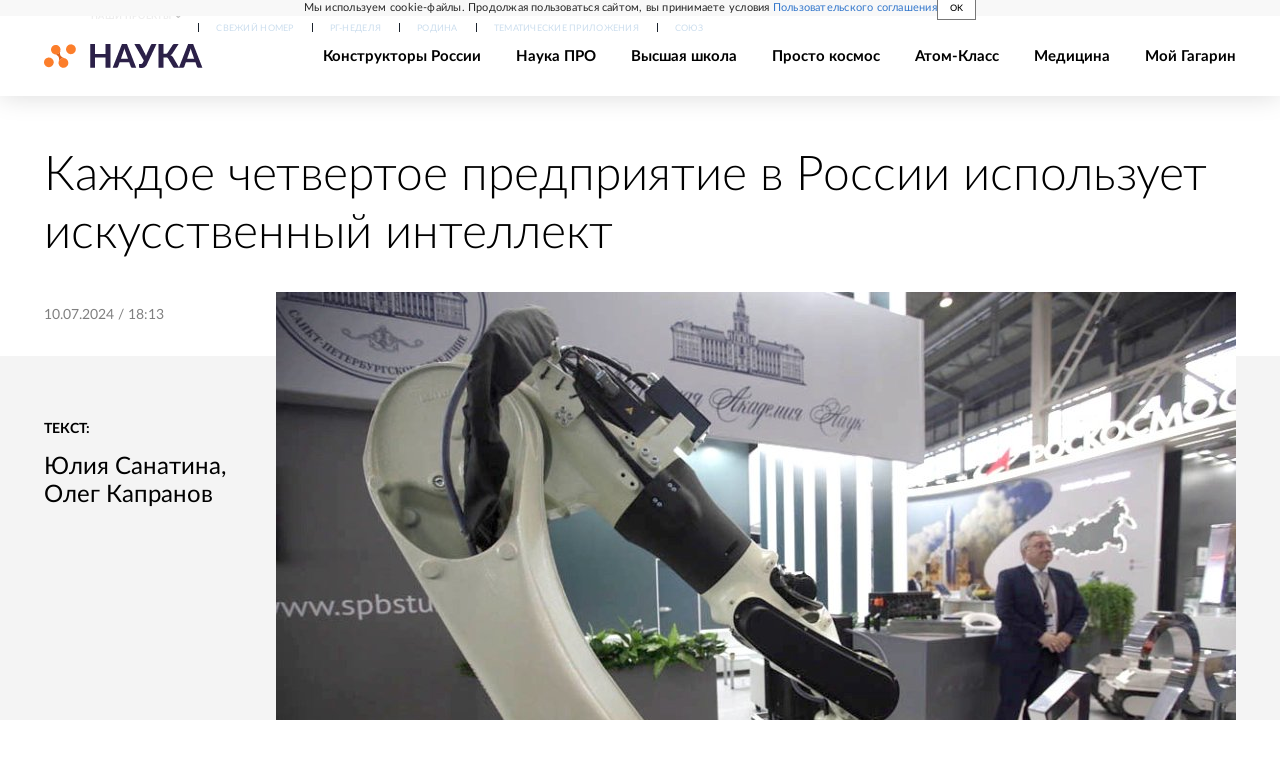

--- FILE ---
content_type: text/html; charset=utf-8
request_url: https://rg.ru/2024/07/10/dizajn-nejroseti.html
body_size: 25285
content:
<!DOCTYPE html><html lang="ru"><head><meta charSet="utf-8"/><meta name="viewport" content="width=device-width"/><link rel="manifest" href="/manifest.json"/><link rel="preconnect" href="https://cdnstatic.rg.ru" crossorigin="anonymous"/><link rel="preconnect" href="https://ads.betweendigital.com" crossorigin="anonymous"/><link rel="preload" href="https://cdnfiles.rg.ru/fonts/Lato/Lato-Regular.woff2" as="font" type="font/woff2" crossorigin="anonymous"/><link rel="preload" href="https://cdnfiles.rg.ru/fonts/Lato/Lato-Bold.woff2" as="font" type="font/woff2" crossorigin="anonymous"/><link rel="preload" href="https://cdnfiles.rg.ru/fonts/Lato/Lato-Medium.woff2" as="font" type="font/woff2" crossorigin="anonymous"/><link rel="preload" href="https://cdnfiles.rg.ru/fonts/Lato/Lato-Light.woff2" as="font" type="font/woff2" crossorigin="anonymous"/><title>Каждое четвертое предприятие в России использует искусственный интеллект - Российская газета</title><meta name="description" content="Более четверти российских промышленных предприятий уже внедряют искусственный интеллект (ИИ), еще 30% планируют сделать это в ближайшие годы. Такие данные прозвучали в ходе сессии &quot;Российской газеты&quot; на &quot;Иннопром-2024&quot; в Екатеринбурге, посвященной проблемам использования искусственного интеллекта в промышленности и промышленном дизайне."/><meta property="og:site_name" content="Российская газета"/><meta property="og:type" content="article"/><meta property="og:title" content="Каждое четвертое предприятие в России использует искусственный интеллект"/><meta property="og:description" content="Более четверти российских промышленных предприятий уже внедряют искусственный интеллект (ИИ), еще 30% планируют сделать это в ближайшие годы. Такие данные прозвучали в ходе сессии &quot;Российской газеты&quot; на &quot;Иннопром-2024&quot; в Екатеринбурге, посвященной проблемам использования искусственного интеллекта в промышленности и промышленном дизайне."/><meta property="og:url" content="https://rg.ru/2024/07/10/dizajn-nejroseti.html"/><meta property="og:image" content="https://cdnstatic.rg.ru/uploads/images/2024/07/11/4p_centr-innoprom_18f_422.jpeg"/><link rel="image_src" href="https://cdnstatic.rg.ru/uploads/images/2024/07/11/4p_centr-innoprom_18f_422.jpeg"/><link rel="icon" href="/favicon.ico"/><link rel="icon" type="image/png" sizes="192x192" href="https://cdnstatic.rg.ru/images/touch-icon-ipad-retina_192x192.png"/><link rel="icon" type="image/png" sizes="512x512" href="https://cdnstatic.rg.ru/images/touch-icon-ipad-retina_512x512.png"/><link rel="apple-touch-icon" sizes="76x76" href="https://cdnstatic.rg.ru/images/touch-icon-ipad.png"/><link rel="apple-touch-icon" sizes="120x120" href="https://cdnstatic.rg.ru/images/touch-icon-iphone-retina.png"/><link rel="apple-touch-icon" sizes="152x152" href="https://cdnstatic.rg.ru/images/touch-icon-ipad-retina.png"/><link rel="mask-icon" href="https://cdnstatic.rg.ru/svg/touch-icon.svg" color="#ffffff"/><link rel="amphtml" href="https://rg.ru/amp/2024/07/10/dizajn-nejroseti.html"/><link rel="canonical" href="https://rg.ru/2024/07/10/dizajn-nejroseti.html"/><meta name="relap-rg-segment" content="other"/><meta name="relap-rg" content="recommendation"/><meta property="article:published_time" content="2024-07-10T18:13:00"/><script type="application/ld+json">{"@type":"BreadcrumbList","@context":"https://schema.org","itemListElement":[{"@type":"ListItem","position":1,"item":{"@id":"https://rg.ru/tema/infotech","name":"Технологии"}},{"@type":"ListItem","position":2,"item":{"@id":"https://rg.ru/tema/infotech/tech","name":".tech"}},{"@type":"ListItem","position":3,"item":{"@id":"https://rg.ru/2024/07/10/dizajn-nejroseti.html","name":"Каждое четвертое предприятие в России использует искусственный интеллект"}}]}</script><script type="application/ld+json">{"@context":"http://schema.org","@type":"Article","mainEntityOfPage":{"@type":"WebPage","@id":"https://rg.ru/2024/07/10/dizajn-nejroseti.html"},"url":"https://rg.ru/2024/07/10/dizajn-nejroseti.html","headline":"Каждое четвертое предприятие в России использует искусственный интеллект","description":"Более четверти российских промышленных предприятий уже внедряют искусственный интеллект (ИИ), еще 30% планируют сделать это в ближайшие годы. Такие данные прозвучали в ходе сессии \"Российской газеты\" на \"Иннопром-2024\" в Екатеринбурге, посвященной проблемам использования искусственного интеллекта в промышленности и промышленном дизайне.","image":{"@type":"ImageObject","url":"https://cdnstatic.rg.ru/uploads/images/2024/07/11/4p_centr-innoprom_18f_422.jpeg","contentUrl":"https://cdnstatic.rg.ru/uploads/images/2024/07/11/4p_centr-innoprom_18f_422.jpeg","caption":"Сергей Куксин/ РГ","author":{"@type":"Person","name":"Сергей Куксин/ РГ"},"description":"Нейросети помогают во многих производственных процессах, начиная с проектирования.","width":1000,"height":667},"author":[{"@type":"Person","name":"Юлия Санатина","url":"https://rg.ru/authors/Iuliia-Sanatina"},{"@type":"Person","name":"Олег Капранов","url":"https://rg.ru/authors/Oleg-Kapranov"}],"publisher":{"@type":"Organization","name":"Российская газета","logo":{"@type":"ImageObject","url":"https://cdnstatic.rg.ru/images/rg-logo-jsonld-512x158.png","width":512,"height":158}},"datePublished":"2024-07-10T18:13:00","dateModified":"2024-07-11T00:04:00","articleSection":"Технологии","about":{"@type":"Thing","name":"Наука и технологии"},"keywords":[".tech","Технологии","дзен"],"inLanguage":"ru-RU","isAccessibleForFree":true,"wordCount":448,"articleBody":"Более четверти российских промышленных предприятий уже внедряют искусственный интеллект (ИИ), еще 30% планируют сделать это в ближайшие годы. Такие данные прозвучали в ходе сессии \"Российской газеты\" на \"Иннопром-2024\" в Екатеринбурге, посвященной проблемам использования искусственного интеллекта в промышленности и промышленном дизайне. Тренд на внедрение ИИ существует не один год, но если с бытовым применением проблем немного, то в промышленности возникают вопросы эффективности, безопасности и проблема интеграции нейросетей в производственные процессы. Остается открытым и вопрос подготовки кадров. По словам директора направления \"Цифровая трансформация отраслей\" АНО \"Цифровая экономика\" Алексея Сидорюка, в конце 2023 года Национальный центр развития искусственного интеллекта и АНО \"Цифровая экономика\" при поддержке минпромторга провели исследование, направленное на измерение индекса интеллектуальной зрелости промышленности. Выяснилось, что более 25% организаций уже внедряют искусственный интеллект и около 30% организаций планируют это сделать в ближайшие три года. Искусственный интеллект - это только инструмент, задачи для него должен формулировать человек \"Мы видим, что организации, которые внедряют искусственный интеллект, в целом повышают собственную гибкость, эффективность, управляемость\", - сообщил Алексей Сидорюк. Директор Федерального центра прикладного развития искусственного интеллекта Эдуард Шантаев рассказал, что Центр провел исследование проблем внедрения ИИ в промышленности. С ними столкнулось каждое шестое предприятие. \"Это недостаток финансирования; отсутствие примеров успешного внедрения ИИ; отсутствие накопленных данных, необходимых для работы ИИ\", - рассказал он. Любое современное изделие характеризуется большим количеством параметров, которые просто не в состоянии удержать в голове человек: обработку этих данных нужно автоматизировать, уверен директор Центра прикладного искусственного интеллекта Сколтеха Евгений Бурнаев. \"Генеративные нейросети могут помочь инженерам проектировать сложные 3D-формы, прогнозировать технические характеристики изделия. Языковые - систематизировать документацию, провести сравнительный анализ, проверить на соответствие требованиям\", - пояснил он. 30 процентов организаций планируют внедрить искусственный интеллект в свою деятельность в ближайшие три года ИИ не создает принципиально новый продукт, а лишь выдает компиляцию готовых решений, напомнила Анна Кулешова из Национального центра промышленного дизайна и инноваций 2050.ЛАБ. \"Мы активно используем ИИ, но важно не забывать, что это только инструмент. При переходе от кульманов к компьютерам тоже говорили, что скоро инженеры станут не нужны. Однако их требуется все больше, и задачи для них становятся все сложнее. Человек должен формулировать задачи для ИИ\", - уверена она. \"Рутинную работу ИИ сокращает с нескольких месяцев до секунд. Ту прослойку, которая думала, что занимается дизайном, ИИ уже заменил. Нам остается работать с теми, кто ценит ручной труд\", - полагает Никита Деменков, руководитель партнерской программы ironov.ai Студии Артемия Лебедева. Есть и целый ряд факторов, предусмотреть которые ИИ просто не в силах, уверен генеральный директор \"Ультиматек\" Павел Растопшин. Он привел пример кейса с созданием корзины для стружки у станка. Как оказалось, угол наклона ручек должен быть разным для Европы и Азии - 32 и 27 градусов. \"Это связано с более высоким ростом европейцев. Смог бы это просчитать ИИ? Не факт\", - заявил Растопшин.","copyrightHolder":{"@type":"Organization","name":"Российская газета"}}</script><meta name="next-head-count" content="32"/><script id="scriptRG" data-nscript="beforeInteractive">window.RGAPP = window.RGAPP || {
      env: 'production',
      // храним информацию о том, какие тэги ga4 инициализированы,
      // заполняется сама
      gtagInited: {}
    };window.RG = window.RG || {};</script><script id="scriptHBConfig" data-nscript="beforeInteractive">
        if (!window.YaHeaderBiddingSettings) {
          const adfoxBiddersMap = {"betweenDigital":"873981","adriver":"998474","myTarget":"874698","adfox_imho-video":"1729197","adfox_adsmart":"1195710","adfox_WiseUP":"1288243","buzzoola":"1224359","videonow":2188924,"mediatoday":"2352346","adfox_yandex_roxot-adfox-hb":"2152411","otm":"1421443","hybrid":"1597346","clickscloud":"2710641","roxot":"2725603","sape":"2852669","Gnezdo":"2873663","bidvol":"2984792","smi2":"3313476"}
          const syncPixels = [{"bidder":"sape","pixels":["https://acint.net/cmatch/?dp=14&pi=1752771"]}]

          const adUnits = [];
          const userTimeout = 1000;

          window.YaHeaderBiddingSettings = {
            biddersMap: adfoxBiddersMap,
            adUnits: adUnits,
            syncPixels: syncPixels,
            timeout: userTimeout,
            callbacks: {
              onBidsRecieved: function (bids) {

              }
            }
          };
        }
      </script><script id="scriptAdfoxConfig" data-nscript="beforeInteractive">
      window.Ya || (window.Ya = {});
      window.yaContextCb = window.yaContextCb || [];
      window.Ya.adfoxCode || (window.Ya.adfoxCode = {});
      window.Ya.adfoxCode.hbCallbacks || (window.Ya.adfoxCode.hbCallbacks = []);
    </script><script id="scriptFingerprintGnezdoConfig" data-nscript="beforeInteractive">
      (function() {
        function _getCookie(name) {
          var matches = document.cookie.match(new RegExp(
          "(?:^|; )" + name.replace(/([\.$?*|{}\(\)\[\]\\\/\+^])/g, '\$1') + "=([^;]*)"
          ));
          return matches ? decodeURIComponent(matches[1]) : undefined;
        }
        
        function _storageAvailable(type) {
          try {
            var storage = window[type],
              x = '__storage_test__';
            storage.setItem(x, x);
            storage.removeItem(x);
            return true;
          }
          catch(e) {
            return false;
          }
        }

        var isMacLike = /(Mac|iPhone|iPod|iPad)/i.test(navigator.platform);

        var botPattern = "(googlebot\/|bot|Googlebot-Mobile|Googlebot-Image|Google favicon|Mediapartners-Google|bingbot|slurp|java|wget|curl|Commons-HttpClient|Python-urllib|libwww|httpunit|nutch|phpcrawl|msnbot|jyxobot|FAST-WebCrawler|FAST Enterprise Crawler|biglotron|teoma|convera|seekbot|gigablast|exabot|ngbot|ia_archiver|GingerCrawler|webmon |httrack|webcrawler|grub.org|UsineNouvelleCrawler|antibot|netresearchserver|speedy|fluffy|bibnum.bnf|findlink|msrbot|panscient|yacybot|AISearchBot|IOI|ips-agent|tagoobot|MJ12bot|dotbot|woriobot|yanga|buzzbot|mlbot|yandexbot|purebot|Linguee Bot|Voyager|CyberPatrol|voilabot|baiduspider|citeseerxbot|spbot|twengabot|postrank|turnitinbot|scribdbot|page2rss|sitebot|linkdex|Adidxbot|blekkobot|ezooms|dotbot|Mail.RU_Bot|discobot|heritrix|findthatfile|europarchive.org|NerdByNature.Bot|sistrix crawler|ahrefsbot|Aboundex|domaincrawler|wbsearchbot|summify|ccbot|edisterbot|seznambot|ec2linkfinder|gslfbot|aihitbot|intelium_bot|facebookexternalhit|yeti|RetrevoPageAnalyzer|lb-spider|sogou|lssbot|careerbot|wotbox|wocbot|ichiro|DuckDuckBot|lssrocketcrawler|drupact|webcompanycrawler|acoonbot|openindexspider|gnam gnam spider|web-archive-net.com.bot|backlinkcrawler|coccoc|integromedb|content crawler spider|toplistbot|seokicks-robot|it2media-domain-crawler|ip-web-crawler.com|siteexplorer.info|elisabot|proximic|changedetection|blexbot|arabot|WeSEE:Search|niki-bot|CrystalSemanticsBot|rogerbot|360Spider|psbot|InterfaxScanBot|Lipperhey SEO Service|CC Metadata Scaper|g00g1e.net|GrapeshotCrawler|urlappendbot|brainobot|fr-crawler|binlar|SimpleCrawler|Livelapbot|Twitterbot|cXensebot|smtbot|bnf.fr_bot|A6-Indexer|ADmantX|Facebot|Twitterbot|OrangeBot|memorybot|AdvBot|MegaIndex|SemanticScholarBot|ltx71|nerdybot|xovibot|BUbiNG|Qwantify|archive.org_bot|Applebot|TweetmemeBot|crawler4j|findxbot|SemrushBot|yoozBot|lipperhey|y!j-asr|Domain Re-Animator Bot|AddThis)";
        var re = new RegExp(botPattern, 'i');
        var isBot = re.test(navigator.userAgent);
        var check_iframe = (isMacLike || isBot)?0:1;
        var gnezdo_uid = '';
        if (check_iframe) {
          gnezdo_uid = _getCookie('gnezdo_uid');
          var ls_available = _storageAvailable('localStorage');
          if (gnezdo_uid) {
            if (ls_available) localStorage.setItem("gnezdo_uid", gnezdo_uid);
          } else {
            if (ls_available) gnezdo_uid = localStorage.getItem("gnezdo_uid");
            if (gnezdo_uid) document.cookie = "gnezdo_uid="+gnezdo_uid+";path=/;max-age=31536000;secure;samesite=none;domain=."+location.hostname.replace(/^www\./, '');
          }
          
          if (!gnezdo_uid){
            var iframe = document.createElement("iframe");
            iframe.src = "https://news.gnezdo.ru/1pc.html";
            iframe.style.display = 'none';
            document.addEventListener('DOMContentLoaded', function(){
              document.body.appendChild(iframe);
            });
            
            var once = 0;
            function gnezdoLoaderListener(event) {
              if (!event.data || !event.data.hasOwnProperty('gnezdo_uid')) {
                return;
              }
              if(once++) {
                return;
              }
              
              gnezdo_uid = event.data.gnezdo_uid || '';
              if (gnezdo_uid){
                document.cookie = "gnezdo_uid="+gnezdo_uid+";path=/;max-age=31536000;secure;samesite=none;domain=."+location.hostname.replace(/^www\./, '');
                if (ls_available) localStorage.setItem("gnezdo_uid", gnezdo_uid);
              }
            }
            
            if (window.addEventListener) {
              window.addEventListener("message", gnezdoLoaderListener, false);
            } else if (window.attachEvent) {
              window.attachEvent("onmessage", gnezdoLoaderListener);
            }
          }
        }
        
        const origOpen = XMLHttpRequest.prototype.open;
        XMLHttpRequest.prototype.open = function(method, url, async, user, password) {
          if(url.includes('fcgi4.gnezdo.ru/hb/Yandex') && gnezdo_uid) {
            url += '?guid='+gnezdo_uid;
          }
          origOpen.call(this, method, url, async, user, password);
        }
      })()
    </script><script id="scriptFingerprintVKConfig" data-nscript="beforeInteractive">
      function getSyncId() {
        try {
          return JSON.parse(localStorage.getItem('rb_sync_id')).fpid || "";
        } catch (e) {
          return "";
        }
      }
    </script><script id="scriptGnezdoAsyncCallbacks" data-nscript="beforeInteractive">window.gnezdoAsyncCallbacks = window.gnezdoAsyncCallbacks || []</script><link rel="preload" href="https://cdnfiles.rg.ru/_next/static/css/02b69ab9296fe862.css" as="style"/><link rel="stylesheet" href="https://cdnfiles.rg.ru/_next/static/css/02b69ab9296fe862.css" data-n-g=""/><link rel="preload" href="https://cdnfiles.rg.ru/_next/static/css/60cbb713a5f01bc5.css" as="style"/><link rel="stylesheet" href="https://cdnfiles.rg.ru/_next/static/css/60cbb713a5f01bc5.css" data-n-p=""/><link rel="preload" href="https://cdnfiles.rg.ru/_next/static/css/a991ff8e470324d7.css" as="style"/><link rel="stylesheet" href="https://cdnfiles.rg.ru/_next/static/css/a991ff8e470324d7.css" data-n-p=""/><link rel="preload" href="https://cdnfiles.rg.ru/_next/static/css/a83aef587d30f823.css" as="style"/><link rel="stylesheet" href="https://cdnfiles.rg.ru/_next/static/css/a83aef587d30f823.css"/><link rel="preload" href="https://cdnfiles.rg.ru/_next/static/css/16568e53827ff27a.css" as="style"/><link rel="stylesheet" href="https://cdnfiles.rg.ru/_next/static/css/16568e53827ff27a.css"/><link rel="preload" href="https://cdnfiles.rg.ru/_next/static/css/31901084327d29bd.css" as="style"/><link rel="stylesheet" href="https://cdnfiles.rg.ru/_next/static/css/31901084327d29bd.css"/><link rel="preload" href="https://cdnfiles.rg.ru/_next/static/css/522ab801316bcd2c.css" as="style"/><link rel="stylesheet" href="https://cdnfiles.rg.ru/_next/static/css/522ab801316bcd2c.css"/><noscript data-n-css=""></noscript><script defer="" nomodule="" src="https://cdnfiles.rg.ru/_next/static/chunks/polyfills-42372ed130431b0a.js"></script><script id="scriptAdfoxSape" src="https://cdn-rtb.sape.ru/js/uids.js" defer="" data-nscript="beforeInteractive"></script><script id="scriptRoxot" src="https://cdn.skcrtxr.com/roxot-wrapper/js/roxot-manager.js?pid=7999fe2d-49ec-4b41-a612-54517cd77591" defer="" data-nscript="beforeInteractive"></script><script defer="" src="https://cdnfiles.rg.ru/_next/static/chunks/12454.5ad92842aaf19af8.js"></script><script defer="" src="https://cdnfiles.rg.ru/_next/static/chunks/50381-696404addbc6ee8d.js"></script><script defer="" src="https://cdnfiles.rg.ru/_next/static/chunks/65004.6c51b9daf6ef9d78.js"></script><script defer="" src="https://cdnfiles.rg.ru/_next/static/chunks/72812.ebdf6e762abe83fc.js"></script><script src="https://cdnfiles.rg.ru/_next/static/chunks/webpack-5602f278ae99d12f.js" defer=""></script><script src="https://cdnfiles.rg.ru/_next/static/chunks/framework-c610937e61b23145.js" defer=""></script><script src="https://cdnfiles.rg.ru/_next/static/chunks/main-9730f113bcee42ee.js" defer=""></script><script src="https://cdnfiles.rg.ru/_next/static/chunks/pages/_app-71ee589807146fff.js" defer=""></script><script src="https://cdnfiles.rg.ru/_next/static/chunks/30719-8e168d6910ff8879.js" defer=""></script><script src="https://cdnfiles.rg.ru/_next/static/chunks/87190-41263225f06efb68.js" defer=""></script><script src="https://cdnfiles.rg.ru/_next/static/chunks/32634-e00dc012e0d17a12.js" defer=""></script><script src="https://cdnfiles.rg.ru/_next/static/chunks/7630-20aac1780715eb09.js" defer=""></script><script src="https://cdnfiles.rg.ru/_next/static/chunks/89287-cbe354dccc1f9332.js" defer=""></script><script src="https://cdnfiles.rg.ru/_next/static/chunks/pages/project/pronauka/articles/%5B%5B...slug%5D%5D-54a6d255b418027c.js" defer=""></script><script src="https://cdnfiles.rg.ru/_next/static/XwMwGXS5d9TiSDe2ZkyDT/_buildManifest.js" defer=""></script><script src="https://cdnfiles.rg.ru/_next/static/XwMwGXS5d9TiSDe2ZkyDT/_ssgManifest.js" defer=""></script></head><body><div id="__next"><script>
    ((counterHostname) => {
      window.MSCounter = {
        counterHostname: counterHostname
      };
      window.mscounterCallbacks = window.mscounterCallbacks || [];
      window.mscounterCallbacks.push(() => {
        tnsCounterrg_ru = new MSCounter.counter({
            'account':'rg_ru',
            'tmsec': 'mx3_rg_ru',
            'autohit' : true
          });
        // console.log('%c Send counter "TNS":', 'background: #2c333b; color: #aaa; padding: 5px;', window.MSCounter)
      });

      const newScript = document.createElement('script');
      newScript.async = true;
      newScript.src = counterHostname + '/ncc/counter.js';

      const referenceNode = document.querySelector('script');
      if (referenceNode) {
        referenceNode.parentNode.insertBefore(newScript, referenceNode);
      } else {
        document.firstElementChild.appendChild(newScript);
      }
    })('https://tns-counter.ru/');
  </script><script>
  var _tmr = window._tmr || (window._tmr = []);
  // console.log('%c Send counter "Mail":', 'background: #2c333b; color: #aaa; padding: 5px;', window._tmr);
  (function (d, w, id) {
    if (d.getElementById(id)) return;
    var ts = d.createElement("script");
    ts.type = "text/javascript";
    ts.async = true;
    ts.id = id;
    ts.src = "https://top-fwz1.mail.ru/js/code.js";
    var f = function () {
      var s = d.getElementsByTagName("script")[0];
      s.parentNode.insertBefore(ts, s);
    };
    if (w.opera == "[object Opera]") {
      d.addEventListener("DOMContentLoaded", f, false);
    } else {
      f();
    }
  })(document, window, "topmailru-code");
  </script><script>
  (function (m, e, t, r, i, k, a) {
    m[i] = m[i] || function () {
      (m[i].a = m[i].a || []).push(arguments)
    };
    m[i].l = 1 * new Date();
    k = e.createElement(t), a = e.getElementsByTagName(t)[0], k.async = 1, k.src = r, a.parentNode.insertBefore(k, a)
  })
    (window, document, "script", "https://mc.yandex.ru/metrika/tag.js", "ym");
  </script><div id="" data-mod="media10" class="Adfox_wrapper__6EjMr media10-adfox"></div><div class="Layout_root__00WSA layout"><div id="umbrella" class="Umbrella_root__MYQQv  "><div class="Umbrella_inner__qw3LM"><div class="Umbrella_toolbar__toU_M"><div class="UmbrellaLogo_root__sq3Tg Umbrella_logo__YMtTQ"><a class="UmbrellaLogo_linkLogo__GhwD3" title="Российская газета" href="https://rg.ru"><svg xmlns="http://www.w3.org/2000/svg" fill="none" viewBox="0 0 80 24"><path fill="#F26922" d="M45.726 4.419h4.317c3.002 0 4.143.928 4.143 2.85 0 2.158-1.243 3.123-4.143 3.123h-4.317zM40 0v22.071h5.726v-7.293H48.8L54.53 24h6.66l-6.342-10.046c3.484-.72 5.382-3.393 5.382-6.754 0-4.563-3.379-7.196-9.938-7.196z"></path><path fill="#F26922" d="M60.107 0v15.544c0 5.372 3.466 8.456 10.064 8.456 6.599 0 9.83-3.184 9.83-8.556V0h-5.372v14.637c0 2.879-1.394 4.678-4.458 4.678s-4.422-1.777-4.422-4.678V0z"></path><path fill="#506C7F" d="M5.632 4.419h4.246c2.953 0 4.075.928 4.075 2.85 0 2.158-1.221 3.123-4.075 3.123H5.632zM0 0v24h5.632v-9.222h3.024L14.292 24h6.551l-6.238-10.046c3.427-.72 5.294-3.393 5.294-6.754 0-4.563-3.324-7.196-9.775-7.196z"></path><path fill="#506C7F" d="M40.076 4.566C37.818 1.48 34.704 0 30.771 0 23.885 0 19.27 4.634 19.27 12.1c0 7.301 4.812 11.9 11.367 11.9 3.64 0 6.75-1.41 9.469-4.368v-8.78H29.72v4.207h4.952v2.763a6.84 6.84 0 0 1-3.919 1.284c-3.562 0-5.77-2.338-5.77-6.908 0-4.933 2.23-7.466 5.938-7.466 2.262 0 4.129 1.054 5.635 3.126z"></path><path fill="#506C7F" d="M42.918 24c.61 0 1.207-.183 1.715-.525a3.1 3.1 0 0 0 1.136-1.4 3.15 3.15 0 0 0-.67-3.396 3.06 3.06 0 0 0-3.363-.673 3.1 3.1 0 0 0-1.384 1.15 3.14 3.14 0 0 0-.284 2.924c.156.377.383.72.67 1.01a3.08 3.08 0 0 0 2.18.91"></path></svg></a></div><div class="Umbrella_toolbarItemContentButton___Sj_O"><button class="UmbrellaContentButton_root__OU00H " type="button" data-testid="umbrella-content-button"><span class="UmbrellaContentButton_text__pPO38"><span class="UmbrellaContentButton_our__REuPp">Наши</span> проекты</span><i class="UmbrellaContentButton_icon__6sPNS"><svg xmlns="http://www.w3.org/2000/svg" width="6" height="5"><path fill-rule="evenodd" d="M1.465.879a.61.61 0 1 0-.863.862L2.76 3.898a.6.6 0 0 0 .453.178.6.6 0 0 0 .453-.178L5.82 1.741A.61.61 0 0 0 4.96.88L3.212 2.626z" clip-rule="evenodd"></path></svg></i></button></div><div class="Umbrella_toolbarItemNavigation__4u_j5"><div><div class="navresp-root"><div class="navresp-inner"><div class="navresp-visible"><div class="navresp-visibleList"><div class="navresp-visibleListItem"><a class="navresp-visibleListLink" title="Свежий номер" href="/gazeta/rg/svezh"><span class="navresp-visibleListText">Свежий номер</span></a></div><div class="navresp-visibleListItem"><a class="navresp-visibleListLink" title="РГ-Неделя" href="/gazeta/subbota/svezh"><span class="navresp-visibleListText">РГ-Неделя</span></a></div><div class="navresp-visibleListItem"><a href="https://rodina-history.ru" title="" aria-label="" class="navresp-visibleListLink" target="_blank" rel="noreferrer"><span class="navresp-visibleListText">Родина</span></a></div><div class="navresp-visibleListItem"><a class="navresp-visibleListLink" title="Тематические приложения" href="/fascicles"><span class="navresp-visibleListText">Тематические приложения</span></a></div><div class="navresp-visibleListItem"><a class="navresp-visibleListLink" title="Союз" href="/soyuz"><span class="navresp-visibleListText">Союз</span></a></div><button class="navresp-moreButton" aria-label="Ещё"><span class="navresp-moreButtonIcon"><svg xmlns="http://www.w3.org/2000/svg" width="13" height="3"><path d="M.452 1.172q0-.486.27-.756.288-.288.756-.288.486 0 .774.288.288.27.288.756 0 .468-.288.756t-.774.288q-.468 0-.756-.288-.27-.288-.27-.756m5.028 0q0-.486.27-.756.288-.288.756-.288.486 0 .774.288.288.27.288.756 0 .468-.288.756t-.774.288q-.468 0-.756-.288-.27-.288-.27-.756m5.027 0q0-.486.27-.756.288-.288.756-.288.486 0 .774.288.288.27.288.756 0 .468-.288.756t-.774.288q-.468 0-.756-.288-.27-.288-.27-.756"></path></svg></span></button></div></div><div class="navresp-invisible"><div class="navresp-invisibleList"></div></div></div></div></div></div><div class="Umbrella_svezh__NKzhk"><a href="/gazeta/rg/svezh" rel="noreferrer noopener" class="LinkDefault_link__moEcX"><span class="UmbrellaSvezh_link__0Rwaq" title="Свежий номер">Свежий номер</span></a></div><div class="Umbrella_subscribe___7KfL"><div class="UmbrellaSubscribe_root__rEtO7"><a class="UmbrellaSubscribe_button__wsCTe" target="_blank" href="https://rg.ru/subs/" rel="noreferrer noopener"><i class="UmbrellaSubscribe_icon__lqf_h"><svg xmlns="http://www.w3.org/2000/svg" fill="none" viewBox="0 0 15 14" aria-hidden="true" focusable="false" tabindex="-1"><g clip-path="url(#newspaper_svg__a)"><path fill="#fff" d="M14.06 0H3.38a.93.93 0 0 0-.94.92v1.29H.94a.93.93 0 0 0-.94.92v10a.93.93 0 0 0 .94.87h13.12a.93.93 0 0 0 .94-.92V.92a.93.93 0 0 0-.94-.92m-.18 12.53a.37.37 0 0 1-.38.36h-12a.36.36 0 0 1-.37-.36V3.87a.37.37 0 0 1 .37-.37h.94v8.29h1.12V1.44a.38.38 0 0 1 .38-.37h9.56a.38.38 0 0 1 .38.37zM9 3.32h4.12V3H9zm0 1.1h4.12v-.37H9zm0 1.29h4.12v-.37H9zM4.5 7h8.62v-.37H4.5zm0 1.11h8.62v-.37H4.5zm0 1.1h4.13v-.37H4.5zm0 1.29h4.13v-.37H4.5zm0 1.29h4.13v-.37H4.5zM9 9.21h4.12v-.37H9zm0 1.29h4.12v-.37H9zm0 1.29h4.12v-.37H9zM4.88 5.9h3.37a.38.38 0 0 0 .38-.37V2.21a.38.38 0 0 0-.38-.37H4.88a.38.38 0 0 0-.38.37v3.32a.38.38 0 0 0 .38.37M5.44 3a.19.19 0 0 1 .19-.19H7.5a.19.19 0 0 1 .19.19v1.79A.18.18 0 0 1 7.5 5H5.63a.18.18 0 0 1-.19-.18z"></path></g><defs><clipPath id="newspaper_svg__a"><path fill="#fff" d="M0 0h15v14H0z"></path></clipPath></defs></svg></i><div class="UmbrellaSubscribe_title__zw2sQ"><span>Подписка</span><span class="UmbrellaSubscribe_titleSecondText__QCjTa"> на издание</span></div></a></div></div><div class="Umbrella_newsletterSubscribe__Wl4dD"><button class="UmbrellaNewsletterSubscribe_root__wmZg9" type="button"><i class="UmbrellaNewsletterSubscribe_icon__LCCb_"><svg xmlns="http://www.w3.org/2000/svg" viewBox="0 0 16 10"><path fill-rule="evenodd" d="M.36 0A.36.36 0 0 0 0 .36v9.28a.36.36 0 0 0 .36.36h15.28a.36.36 0 0 0 .36-.36V.36a.36.36 0 0 0-.36-.36zm1 .71h13.33L8 6.14zm-.58.47 4.57 3.74L.73 8.83zm14.54 0v7.65l-3.81-3.21a.37.37 0 0 0-.27-.09.36.36 0 0 0-.34.38.38.38 0 0 0 .13.25l3.66 3.13H1.31l4.61-3.91 1.85 1.5a.36.36 0 0 0 .46 0z"></path></svg></i><div class="UmbrellaNewsletterSubscribe_text__MK4jF">Подписаться на новости</div></button></div><div class="Umbrella_toolbarItemAuth__MJyM9"><div class="UserMenu_root__BKOUI"><button class="UserMenu_button__7XjLH" aria-label="войти в личный кабинет" data-testid="user-menu-signin" data-cy="user-menu-signin"><i class="UserMenu_icon__ZqA4p"><svg xmlns="http://www.w3.org/2000/svg" width="18" height="13" aria-hidden="true" focusable="false" tabindex="-1"><path d="M17.44 0H8.407a.58.58 0 0 0-.393.145.52.52 0 0 0-.168.365c.008.134.07.26.175.352A.57.57 0 0 0 8.408 1h8.47v10h-8.47a.58.58 0 0 0-.483.085.5.5 0 0 0-.161.183.496.496 0 0 0 .16.647.57.57 0 0 0 .484.085h9.031a.58.58 0 0 0 .393-.145.52.52 0 0 0 .169-.365V.51a.5.5 0 0 0-.17-.365A.56.56 0 0 0 17.44 0m-7 5.69L7.625 3.11a.48.48 0 0 0-.328-.128.48.48 0 0 0-.328.128.4.4 0 0 0-.128.295c0 .11.046.216.128.295L9.01 5.57H.456a.46.46 0 0 0-.315.123.4.4 0 0 0-.13.297.4.4 0 0 0 .13.297.46.46 0 0 0 .315.123H9.01L6.968 8.28a.4.4 0 0 0-.128.295c0 .11.046.216.128.295a.46.46 0 0 0 .328.132.48.48 0 0 0 .328-.132l2.817-2.58a.42.42 0 0 0 .133-.3.4.4 0 0 0-.133-.3Z"></path></svg></i><span class="UserMenu_text__qfpcd">Войти</span></button></div></div></div></div></div><header class="Header_wrapper__PxCKn "><div class="Header_container__EwR08"><div class="Header_content__m5lm6"><a href="/pronauka"><div class="Header_logo__dqer_"><svg xmlns="http://www.w3.org/2000/svg" fill="none" viewBox="0 0 159 25"><path fill="#2B2048" d="M66.507.01v23.75h-4.94V13.53h-10.47v10.23h-4.94V.01h4.94v10.08h10.46V.01zm25.7 23.75h-3.8c-.43 0-.77-.1-1.04-.3q-.405-.3-.6-.78l-1.6-4.53h-9.48l-1.6 4.53c-.1.27-.29.52-.56.75-.28.22-.63.34-1.04.34h-3.83L77.927.02h5.03zm-8.23-9.02-2.57-7.27q-.225-.57-.48-1.35c-.17-.52-.34-1.08-.5-1.68a25 25 0 0 1-.96 3.06l-2.55 7.24zM112.507.01l-9.58 20.38c-.35.73-.73 1.33-1.13 1.8s-.84.84-1.3 1.1c-.46.27-.96.45-1.48.56-.52.1-1.09.16-1.69.16-.86 0-1.48-.08-1.87-.23-.38-.15-.57-.38-.57-.67v-3.03h1.33c.22 0 .45-.02.7-.06s.49-.12.74-.25.48-.3.71-.53.44-.54.64-.93l.85-1.69L90.327.01h4.62c.43 0 .76.1 1.02.3.25.2.46.46.62.78l4.12 7.95c.27.5.52 1 .73 1.51s.4 1.01.56 1.52c.29-1.03.69-2.04 1.18-3.03l3.63-7.96c.13-.26.33-.51.6-.74s.61-.34 1.02-.34h4.08zm22.71 23.75h-4.49c-.45 0-.82-.12-1.13-.35-.31-.24-.59-.58-.85-1.04l-4.54-7.73q-.195-.345-.42-.57c-.15-.15-.31-.28-.47-.37-.17-.09-.36-.16-.57-.19s-.45-.05-.71-.05h-2.57v10.3h-4.91V.01h4.91v9.81h2.15c.43 0 .8-.08 1.11-.23.32-.15.61-.44.88-.85l4.8-7.43c.23-.38.51-.69.83-.93.33-.24.72-.36 1.18-.36h4.21l-6.16 9.45c-.27.43-.59.78-.97 1.06q-.555.42-1.23.66c.7.19 1.29.49 1.77.91s.93 1.01 1.36 1.76z"></path><path fill="#2B2048" d="M158.417 23.76h-3.8c-.43 0-.77-.1-1.04-.3q-.405-.3-.6-.78l-1.6-4.53h-9.48l-1.6 4.53c-.1.27-.29.52-.56.75-.28.22-.63.34-1.04.34h-3.83l9.27-23.75h5.03zm-8.24-9.02-2.57-7.27q-.225-.57-.48-1.35c-.17-.52-.34-1.08-.5-1.68a25 25 0 0 1-.96 3.06l-2.55 7.24z"></path><path fill="#FC7E2B" d="M18.767 14.05a4.91 4.91 0 0 0-4.19 5.54 4.91 4.91 0 0 0 5.54 4.19 4.91 4.91 0 0 0 4.19-5.54c-.38-2.69-2.86-4.57-5.54-4.19M16.447 5a4.756 4.756 0 0 0-5.36-4.06c-2.6.36-4.42 2.76-4.06 5.36s2.76 4.42 5.36 4.06c2.61-.35 4.42-2.76 4.06-5.36m-12.26 8.54a4.85 4.85 0 0 0-4.14 5.48 4.85 4.85 0 0 0 5.48 4.14 4.85 4.85 0 0 0 4.14-5.48c-.36-2.66-2.82-4.51-5.48-4.14m27.61-7.61c.37-2.69-1.5-5.17-4.19-5.54a4.91 4.91 0 0 0-5.54 4.19 4.91 4.91 0 0 0 4.19 5.54c2.69.37 5.17-1.5 5.54-4.19"></path><path fill="#DD631F" d="M18.767 14.05c.65-.09 1.29-.05 1.89.11-4.15-1.08-5.36-3.25-4.33-7.25a4.76 4.76 0 0 1-3.94 3.47c-.64.09-1.27.05-1.86-.11 4 1.09 5.28 3.21 4.17 7.35.52-1.85 2.07-3.3 4.07-3.57"></path></svg></div></a><button class="Burger_root__N5X3V HeaderBurger_root__nE2uW" aria-label="Menu" title="Меню"><span class="Burger_box__S3Na8 HeaderBurger_box__vTsEz"><span class="Burger_inner__qDzgI HeaderBurger_inner__ftMSF"></span></span></button><nav class="Header_nav__I5KnP"><div class="Header_navItem__NXaET"><a class="LinkTagPronauka_link__LzTZg" href="/pronauka/tag/konstruktory-rossii">Конструкторы России</a></div><div class="Header_navItem__NXaET"><a class="LinkTagPronauka_link__LzTZg" href="/pronauka/tag/nauka-pro">Наука ПРО</a></div><div class="Header_navItem__NXaET"><a class="LinkTagPronauka_link__LzTZg" href="/pronauka/tag/vysshaya-shkola">Высшая школа</a></div><div class="Header_navItem__NXaET"><a class="LinkTagPronauka_link__LzTZg" href="/pronauka/tag/prosto-kosmos">Просто космос</a></div><div class="Header_navItem__NXaET"><a class="Header_menuLink__qFtLm" href="/atom">Атом-Класс</a></div><div class="Header_navItem__NXaET"><a class="LinkTagPronauka_link__LzTZg" href="/pronauka/tag/medicina">Медицина</a></div><div class="Header_navItem__NXaET"><a class="LinkTagPronauka_link__LzTZg" href="/pronauka/tag/moy-gagarin">Мой Гагарин</a></div></nav></div></div><nav class="NavigationBurger_wrapper__mzr6n "><div class="NavigationBurger_item__PrMmf"><a class="LinkTagPronauka_link__LzTZg" href="/pronauka/tag/konstruktory-rossii">Конструкторы России</a></div><div class="NavigationBurger_item__PrMmf"><a class="LinkTagPronauka_link__LzTZg" href="/pronauka/tag/nauka-pro">Наука ПРО</a></div><div class="NavigationBurger_item__PrMmf"><a class="LinkTagPronauka_link__LzTZg" href="/pronauka/tag/vysshaya-shkola">Высшая школа</a></div><div class="NavigationBurger_item__PrMmf"><a class="LinkTagPronauka_link__LzTZg" href="/pronauka/tag/prosto-kosmos">Просто космос</a></div><div class="NavigationBurger_item__PrMmf"><a class="NavigationBurger_link__FmRJ4" href="/atom">Атом-Класс</a></div><div class="NavigationBurger_item__PrMmf"><a class="LinkTagPronauka_link__LzTZg" href="/pronauka/tag/medicina">Медицина</a></div><div class="NavigationBurger_item__PrMmf"><a class="LinkTagPronauka_link__LzTZg" href="/pronauka/tag/moy-gagarin">Мой Гагарин</a></div></nav></header><div><div class="Section_sectionContent__DeDzM"><main class="PageArticle_main__sZVDT"><div><div><div><h1 class="PageArticleHead_title__WueoZ">Каждое четвертое предприятие в России использует искусственный интеллект</h1></div></div><div class="PageArticleHead_head__yYFZu"><div class="PageArticleHead_info__IUoLd"><div class="PageArticleHead_date__NRMcA">10.07.2024<!-- --> / <!-- -->18:13</div><div class="PageArticleHead_infoContent__G2tD1"><div class="PageArticleHead_authorsWrapper__k0Dp4"><span class="PageArticleHead_authorsKind__BMOQp">текст:</span><div class="PageArticleHead_authors__sQv6g"><a class="PageArticleHead_link__PKpk2" href="/authors/Iuliia-Sanatina"><span> Юлия Санатина,</span></a><a class="PageArticleHead_link__PKpk2" href="/authors/Oleg-Kapranov"><span> Олег Капранов</span></a></div></div><div class="PageArticleHead_tags__oMHpd"><div class="TagsBox_wrapper__mGtl0 "></div></div></div></div><div class="PageArticleHead_imageWrapper__m5IU7"><picture><source media="(max-width: 767px)" width="767" height="512" srcSet="https://cdnstatic.rg.ru/crop767x512/uploads/images/2024/07/11/4p_centr-innoprom_18f_422.jpeg, https://cdnstatic.rg.ru/crop767x512/uploads/images/2024/07/11/4p_centr-innoprom_18f_422.jpeg 2x"/><source media="(max-width: 989px)" width="704" height="469" srcSet="https://cdnstatic.rg.ru/crop704x469/uploads/images/2024/07/11/4p_centr-innoprom_18f_422.jpeg, https://cdnstatic.rg.ru/crop1408x938/uploads/images/2024/07/11/4p_centr-innoprom_18f_422.jpeg 2x"/><source media="(max-width: 1279px)" width="926" height="616" srcSet="https://cdnstatic.rg.ru/crop926x616/uploads/images/2024/07/11/4p_centr-innoprom_18f_422.jpeg, https://cdnstatic.rg.ru/crop1852x1232/uploads/images/2024/07/11/4p_centr-innoprom_18f_422.jpeg 2x"/><source media="(max-width: 1679px)" width="960" height="640" srcSet="https://cdnstatic.rg.ru/crop960x640/uploads/images/2024/07/11/4p_centr-innoprom_18f_422.jpeg, https://cdnstatic.rg.ru/crop1920x1280/uploads/images/2024/07/11/4p_centr-innoprom_18f_422.jpeg 2x"/><source media="(min-width: 1680px)" width="960" height="640" srcSet="https://cdnstatic.rg.ru/crop960x640/uploads/images/2024/07/11/4p_centr-innoprom_18f_422.jpeg, https://cdnstatic.rg.ru/crop1920x1280/uploads/images/2024/07/11/4p_centr-innoprom_18f_422.jpeg 2x"/><img width="100%" height="100%" class="Image_img__5ZmPX PageArticleHead_image__sM_Wr" alt="Нейросети помогают во многих производственных процессах, начиная с проектирования." title="Нейросети помогают во многих производственных процессах, начиная с проектирования." loading="lazy" src="https://cdnstatic.rg.ru/uploads/images/2024/07/11/4p_centr-innoprom_18f_422.jpeg"/></picture><div class="PageArticleHead_caption__kwjEj">Нейросети помогают во многих производственных процессах, начиная с проектирования. / Сергей Куксин/ РГ</div></div></div></div><div class="PageArticle_content__V68vX"><div><div><div class="PageArticleContent_wrapper__ZppEj"><div class="PageArticleContent_leadWrapper__D1d_G"><span class="PageArticleContent_lead__vdTmX">Более четверти российских промышленных предприятий уже внедряют искусственный интеллект (ИИ), еще 30% планируют сделать это в ближайшие годы. Такие данные прозвучали в ходе сессии "Российской газеты" на "Иннопром-2024" в Екатеринбурге, посвященной проблемам использования искусственного интеллекта в промышленности и промышленном дизайне.</span></div><div class="PageArticleContentStyling_text__scE9w commonArticle_text__ul5uZ"><p>Тренд на внедрение ИИ существует не один год, но если с бытовым применением проблем немного, то в промышленности возникают вопросы эффективности, безопасности и проблема интеграции нейросетей в производственные процессы. Остается открытым и вопрос подготовки кадров.</p><p>По словам директора направления "Цифровая трансформация отраслей" АНО "Цифровая экономика" Алексея Сидорюка, в конце 2023 года Национальный центр развития искусственного интеллекта и АНО "Цифровая экономика" при поддержке минпромторга провели исследование, направленное на измерение индекса интеллектуальной зрелости промышленности. Выяснилось, что более 25% организаций уже внедряют искусственный интеллект и около 30% организаций планируют это сделать в ближайшие три года.</p><div class="incut">Искусственный интеллект - это только инструмент, задачи для него должен формулировать человек</div><p>"Мы видим, что организации, которые внедряют искусственный интеллект, в целом повышают собственную гибкость, эффективность, управляемость", - сообщил Алексей Сидорюк.</p><p>Директор Федерального центра прикладного развития искусственного интеллекта Эдуард Шантаев рассказал, что Центр провел исследование проблем внедрения ИИ в промышленности. С ними столкнулось каждое шестое предприятие. "Это недостаток финансирования; отсутствие примеров успешного внедрения ИИ; отсутствие накопленных данных, необходимых для работы ИИ", - рассказал он.</p>
	<rg-incut class="rg-incut" data-id="1510479" title="Искусственный интеллект вторгается в мобильные сети" url="/2024/07/01/iskusstvennyj-intellekt-vtorgaetsia-v-mobilnye-seti.html" block-view="large" left image-path="/uploads/images/2024/07/01/istock-1405056493_161_b13.jpg" label="Технологии" labelurl="https://rg.ru/tema/infotech" subTitle announce align="left" labelUrl="/tema/infotech" isSport="undefined"></rg-incut><p>Любое современное изделие характеризуется большим количеством параметров, которые просто не в состоянии удержать в голове человек: обработку этих данных нужно автоматизировать, уверен директор Центра прикладного искусственного интеллекта Сколтеха Евгений Бурнаев.</p><p>"Генеративные нейросети могут помочь инженерам проектировать сложные 3D-формы, прогнозировать технические характеристики изделия. Языковые - систематизировать документацию, провести сравнительный анализ, проверить на соответствие требованиям", - пояснил он.</p><div class="incut">30 процентов организаций планируют внедрить искусственный интеллект в свою деятельность в ближайшие три года</div><p>ИИ не создает принципиально новый продукт, а лишь выдает компиляцию готовых решений, напомнила Анна Кулешова из Национального центра промышленного дизайна и инноваций 2050.ЛАБ. "Мы активно используем ИИ, но важно не забывать, что это только инструмент. При переходе от кульманов к компьютерам тоже говорили, что скоро инженеры станут не нужны. Однако их требуется все больше, и задачи для них становятся все сложнее. Человек должен формулировать задачи для ИИ", - уверена она. "Рутинную работу ИИ сокращает с нескольких месяцев до секунд. Ту прослойку, которая думала, что занимается дизайном, ИИ уже заменил. Нам остается работать с теми, кто ценит ручной труд", - полагает Никита Деменков, руководитель партнерской программы ironov.ai Студии Артемия Лебедева.</p><p>Есть и целый ряд факторов, предусмотреть которые ИИ просто не в силах, уверен генеральный директор "Ультиматек" Павел Растопшин. Он привел пример кейса с созданием корзины для стружки у станка. Как оказалось, угол наклона ручек должен быть разным для Европы и Азии - 32 и 27 градусов. "Это связано с более высоким ростом европейцев. Смог бы это просчитать ИИ? Не факт", - заявил Растопшин.</p></div><div><div><a class="LinksOfGazeta_item__JdZr8" href="/gazeta/rg/2024/07/11.html">Российская газета - Федеральный выпуск:  №151(9393)</a></div></div><div class="PageArticleContent_shareWrapper__bd4_B"><button data-cy="add-to-favorites" class="AddToFavorites_root__9jP4b"><svg xmlns="http://www.w3.org/2000/svg" fill="none" viewBox="0 0 11 10"><path d="M4.974.364c.165-.485.887-.485 1.052 0l.92 2.689a.55.55 0 0 0 .526.364h2.973c.537 0 .76.652.326.952L8.365 6.03a.51.51 0 0 0-.201.588l.919 2.69c.166.485-.418.888-.852.588L5.825 8.235a.58.58 0 0 0-.65 0L2.769 9.897c-.434.3-1.018-.103-.852-.588l.92-2.69a.51.51 0 0 0-.202-.588L.23 4.369c-.434-.3-.21-.952.326-.952h2.973c.24 0 .453-.147.527-.364z"></path></svg></button><div><div class="PageArticleContent_shareTitle__UJ4Gv">Поделиться</div><div class="PageArticleContent_shareBox__5HeZs"><div class="PageArticleContent_shareitem__ARxuu PageArticleContent_vk__bs7RZ"><svg xmlns="http://www.w3.org/2000/svg" fill="none" viewBox="0 0 12 7"><path d="M11.921 6.257a1 1 0 0 0-.037-.077 6.3 6.3 0 0 0-1.191-1.397 8 8 0 0 1-.51-.515.5.5 0 0 1-.09-.514q.242-.443.563-.83l.412-.53c.689-.99.996-1.612.92-1.88l-.06-.062a.32.32 0 0 0-.186-.107 1 1 0 0 0-.405 0h-1.79a.23.23 0 0 0-.127 0h-.083l-.075.069a.5.5 0 0 0-.06.107c-.185.49-.408.966-.666 1.42-.157.262-.3.484-.427.676a2.6 2.6 0 0 1-.322.423 2 2 0 0 1-.292.276q-.098.085-.158.07h-.104a.4.4 0 0 1-.143-.162.7.7 0 0 1-.075-.246V.844q.015-.143 0-.284a1 1 0 0 0-.067-.223.3.3 0 0 0-.127-.154A.7.7 0 0 0 6.61.1a4 4 0 0 0-.839-.085 4.1 4.1 0 0 0-1.498.154.8.8 0 0 0-.24.184c-.075.092-.09.146 0 .154a.8.8 0 0 1 .51.276L4.58.86q.053.142.082.292.045.228.06.46a7 7 0 0 1 0 .768c0 .215-.045.392-.06.507a1.6 1.6 0 0 1-.082.3l-.082.153a.4.4 0 0 1-.165 0 .4.4 0 0 1-.21-.084 1.3 1.3 0 0 1-.292-.17 3 3 0 0 1-.3-.43 7 7 0 0 1-.352-.66l-.097-.176a3.4 3.4 0 0 1-.255-.53c-.105-.261-.21-.445-.292-.653a.4.4 0 0 0-.15-.207.4.4 0 0 0-.134-.069.5.5 0 0 0-.143 0H.402A.4.4 0 0 0 .05.452L.005.491a.3.3 0 0 0 0 .1.6.6 0 0 0 .037.191c.247.591.524 1.167.816 1.712.293.546.547.999.75 1.336s.434.653.659.953q.336.449.449.575.078.097.165.185l.157.153q.208.197.442.361a6 6 0 0 0 .644.422q.39.215.817.33c.301.089.615.127.928.116h.75a.53.53 0 0 0 .329-.138.3.3 0 0 0 .045-.116.6.6 0 0 0 0-.169c-.002-.164.013-.33.045-.49q.031-.173.105-.331a.8.8 0 0 1 .134-.184.4.4 0 0 1 .105-.093h.053a.4.4 0 0 1 .352.1q.213.16.382.369.2.254.427.484.196.226.434.407l.127.076q.155.084.323.139a.7.7 0 0 0 .352 0h1.595a.73.73 0 0 0 .367-.085.31.31 0 0 0 .195-.253.52.52 0 0 0-.068-.384"></path></svg></div><div class="PageArticleContent_shareitem__ARxuu PageArticleContent_ok__k5qVZ"><svg xmlns="http://www.w3.org/2000/svg" fill="none" viewBox="0 0 6 10"><path d="M5.896 5.603a.77.77 0 0 0-.81-.33.8.8 0 0 0-.281.122 3.55 3.55 0 0 1-3.624 0 .776.776 0 0 0-1.084.239.767.767 0 0 0 .24 1.01c.48.288 1.002.499 1.549.624L.399 8.708a.77.77 0 0 0 0 1.072.85.85 0 0 0 .557.216.78.78 0 0 0 .566-.216l1.47-1.418 1.48 1.418a.815.815 0 0 0 1.115 0 .77.77 0 0 0 0-1.071L4.085 7.268a5.3 5.3 0 0 0 1.548-.625.77.77 0 0 0 .263-1.04m-2.903-.447a2.65 2.65 0 0 0 1.88-.734 2.63 2.63 0 0 0 .814-1.84 2.63 2.63 0 0 0-.81-1.845A2.66 2.66 0 0 0 2.992 0c-.7-.01-1.375.256-1.879.74a2.63 2.63 0 0 0-.808 1.842 2.62 2.62 0 0 0 .809 1.84 2.65 2.65 0 0 0 1.878.734Zm0-3.614a1.084 1.084 0 0 1 1.115 1.04 1.08 1.08 0 0 1-.696.99 1.1 1.1 0 0 1-.42.074 1.1 1.1 0 0 1-.776-.305 1.1 1.1 0 0 1-.338-.759 1.1 1.1 0 0 1 1.115-1.04"></path></svg></div><div class="PageArticleContent_shareitem__ARxuu PageArticleContent_tg__vNPJI"><svg xmlns="http://www.w3.org/2000/svg" fill="none" viewBox="0 0 21 18"><path d="M18.867.647s1.873-.728 1.7 1.04c-.035.729-.52 3.295-.868 6.035l-1.248 8.185s-.104 1.18-1.04 1.387c-.937.209-2.36-.728-2.602-.936-.208-.139-3.919-2.497-5.202-3.642-.347-.312-.763-.936.035-1.664l5.445-5.203c.624-.624 1.248-2.08-1.353-.312l-7.249 4.96s-.832.52-2.393.034L.728 9.491s-1.248-.763.867-1.56C6.798 5.502 13.18 3.004 18.867.646Z"></path></svg></div></div></div></div><div class="PageArticleContent_media7__we0a5"><div id="" data-mod="media7" class="Adfox_wrapper__6EjMr Adfox_media7__8gS9l media7-adfox"></div><div id="" data-mod="media7_mobile" class="Adfox_wrapper__6EjMr Adfox_media7_mobile__4ztXO media7_mobile-adfox"></div></div></div></div><div></div></div><aside class="PageArticleAside_wrapper__Xr4gJ"><div class="PageArticleAside_adFox__kteJj PageArticleAside_media4__KsyeQ"></div><h3 class="PageArticleAside_title___9pzD">Новости науки</h3><div class="PageArticleAside_articlesWrapper__81aIb"><div class="PageArticleAside_article__MhMJ_"><div class="PageArticleAside_tags__swMCU"><div class="TagsBox_wrapper__mGtl0 "><div class="TagsBox_tag__55z1w"><a class="LinkTagPronauka_link__LzTZg" href="/pronauka/tag/prosto-kosmos">#Просто космос</a></div></div></div><a class="PageArticleAside_link__4J_rs Common_animationLink__CTbDB" href="/2026/01/15/sledy-katastroficheskogo-vzryva.html">Следы катастрофического взрыва обнаружены на обратной стороне Луны</a></div><div class="PageArticleAside_article__MhMJ_"><div class="PageArticleAside_tags__swMCU"><div class="TagsBox_wrapper__mGtl0 "><div class="TagsBox_tag__55z1w"><a class="LinkTagPronauka_link__LzTZg" href="/pronauka/tag/nauka-pro">#Наука ПРО</a></div></div></div><a class="PageArticleAside_link__4J_rs Common_animationLink__CTbDB" href="/2026/01/15/kolesnicy-zagrobnoj-armii.html">Раскопаны колесницы "загробной армии" императора Цинь Шихуанди</a></div><div class="PageArticleAside_article__MhMJ_"><div class="PageArticleAside_tags__swMCU"><div class="TagsBox_wrapper__mGtl0 "><div class="TagsBox_tag__55z1w"><a class="LinkTagPronauka_link__LzTZg" href="/pronauka/tag/prosto-kosmos">#Просто космос</a></div></div></div><a class="PageArticleAside_link__4J_rs Common_animationLink__CTbDB" href="/2026/01/15/shtorm-na-iupitere.html">Моделирование изменило представление об огромном планетарном шторме на Юпитере</a></div><div class="PageArticleAside_article__MhMJ_"><div class="PageArticleAside_tags__swMCU"><div class="TagsBox_wrapper__mGtl0 "><div class="TagsBox_tag__55z1w"><a class="LinkTagPronauka_link__LzTZg" href="/pronauka/tag/nauka-pro">#Наука ПРО</a></div></div></div><a class="PageArticleAside_link__4J_rs Common_animationLink__CTbDB" href="/2026/01/15/dolmen-chelovek.html">В древнем дольмене нашли человека с необычным происхождением</a></div></div><div class="PageArticleAside_adFox__kteJj PageArticleAside_media2__Tt6y2 PageArticleAside_adFoxSticky__8Rq0p"></div></aside></div></main></div></div><footer class="Footer_wrapper__aBZff"><p class="Footer_text__5KMkB Footer_copyright__auHQ1">© ФГБУ «Редакция «Российской газеты»</p><p class="Footer_text__5KMkB">Полное или частичное использование материалов возможно только с разрешения редакции.<br/>Интернет-портал «Российской газеты»(16+) зарегистрирован в Роскомнадзоре 21.06.2012 г. Номер свидетельства ЭЛ № ФС 77 — 50379.</p><p class="Footer_text__5KMkB">Учредители: Правительство Российской Федерации, Администрация Президента Российской Федерации</p><div class="Footer_counters__qzoEt"><div class="FooterCounters_root__tZHB7"><div class="FooterCounters_item__XvZfZ"></div></div></div></footer></div><div id="" data-mod="media16" class="Adfox_wrapper__6EjMr media16-adfox"></div><div id="" data-mod="media27" class="Adfox_wrapper__6EjMr media27-adfox"></div><div id="" data-mod="media27_mobile" class="Adfox_wrapper__6EjMr media27_mobile-adfox"></div><div id="" data-mod="media9" class="Adfox_wrapper__6EjMr media9-adfox"></div><div id="" data-mod="media9_mobile" class="Adfox_wrapper__6EjMr media9_mobile-adfox"></div></div><script id="__NEXT_DATA__" type="application/json">{"props":{"pageProps":{"item":{"hits":[{"_id":"2855005_art","_source":{"id":2855005,"title":"Дизайн нейросети","link_title":"Каждое четвертое предприятие в России использует искусственный интеллект","url":"/2024/07/10/dizajn-nejroseti.html","lead":"Более четверти российских промышленных предприятий уже внедряют искусственный интеллект (ИИ), еще 30% планируют сделать это в ближайшие годы. Такие данные прозвучали в ходе сессии \"Российской газеты\" на \"Иннопром-2024\" в Екатеринбурге, посвященной проблемам использования искусственного интеллекта в промышленности и промышленном дизайне.","text":"\u003cp\u003eТренд на внедрение ИИ существует не один год, но если с бытовым применением проблем немного, то в промышленности возникают вопросы эффективности, безопасности и проблема интеграции нейросетей в производственные процессы. Остается открытым и вопрос подготовки кадров.\u003c/p\u003e\u003cp\u003eПо словам директора направления \"Цифровая трансформация отраслей\" АНО \"Цифровая экономика\" Алексея Сидорюка, в конце 2023 года Национальный центр развития искусственного интеллекта и АНО \"Цифровая экономика\" при поддержке минпромторга провели исследование, направленное на измерение индекса интеллектуальной зрелости промышленности. Выяснилось, что более 25% организаций уже внедряют искусственный интеллект и около 30% организаций планируют это сделать в ближайшие три года.\u003c/p\u003e\u003cdiv class=\"incut\"\u003eИскусственный интеллект - это только инструмент, задачи для него должен формулировать человек\u003c/div\u003e\u003cp\u003e\"Мы видим, что организации, которые внедряют искусственный интеллект, в целом повышают собственную гибкость, эффективность, управляемость\", - сообщил Алексей Сидорюк.\u003c/p\u003e\u003cp\u003eДиректор Федерального центра прикладного развития искусственного интеллекта Эдуард Шантаев рассказал, что Центр провел исследование проблем внедрения ИИ в промышленности. С ними столкнулось каждое шестое предприятие. \"Это недостаток финансирования; отсутствие примеров успешного внедрения ИИ; отсутствие накопленных данных, необходимых для работы ИИ\", - рассказал он.\u003c/p\u003e\n\t\u003crg-incut class=\"rg-incut\" data-id=\"1510479\" title=\"Искусственный интеллект вторгается в мобильные сети\" url=\"/2024/07/01/iskusstvennyj-intellekt-vtorgaetsia-v-mobilnye-seti.html\" block-view=\"large\" left image-path=\"/uploads/images/2024/07/01/istock-1405056493_161_b13.jpg\" label=\"Технологии\" labelurl=\"https://rg.ru/tema/infotech\" subTitle announce align=\"left\" labelUrl=\"/tema/infotech\" isSport=\"undefined\"\u003e\u003c/rg-incut\u003e\u003cp\u003eЛюбое современное изделие характеризуется большим количеством параметров, которые просто не в состоянии удержать в голове человек: обработку этих данных нужно автоматизировать, уверен директор Центра прикладного искусственного интеллекта Сколтеха Евгений Бурнаев.\u003c/p\u003e\u003cp\u003e\"Генеративные нейросети могут помочь инженерам проектировать сложные 3D-формы, прогнозировать технические характеристики изделия. Языковые - систематизировать документацию, провести сравнительный анализ, проверить на соответствие требованиям\", - пояснил он.\u003c/p\u003e\u003cdiv class=\"incut\"\u003e30 процентов организаций планируют внедрить искусственный интеллект в свою деятельность в ближайшие три года\u003c/div\u003e\u003cp\u003eИИ не создает принципиально новый продукт, а лишь выдает компиляцию готовых решений, напомнила Анна Кулешова из Национального центра промышленного дизайна и инноваций 2050.ЛАБ. \"Мы активно используем ИИ, но важно не забывать, что это только инструмент. При переходе от кульманов к компьютерам тоже говорили, что скоро инженеры станут не нужны. Однако их требуется все больше, и задачи для них становятся все сложнее. Человек должен формулировать задачи для ИИ\", - уверена она. \"Рутинную работу ИИ сокращает с нескольких месяцев до секунд. Ту прослойку, которая думала, что занимается дизайном, ИИ уже заменил. Нам остается работать с теми, кто ценит ручной труд\", - полагает Никита Деменков, руководитель партнерской программы ironov.ai Студии Артемия Лебедева.\u003c/p\u003e\u003cp\u003eЕсть и целый ряд факторов, предусмотреть которые ИИ просто не в силах, уверен генеральный директор \"Ультиматек\" Павел Растопшин. Он привел пример кейса с созданием корзины для стружки у станка. Как оказалось, угол наклона ручек должен быть разным для Европы и Азии - 32 и 27 градусов. \"Это связано с более высоким ростом европейцев. Смог бы это просчитать ИИ? Не факт\", - заявил Растопшин.\u003c/p\u003e","seo_title":"Каждое четвертое предприятие в России использует искусственный интеллект","seo_description":"Более четверти российских промышленных предприятий уже внедряют искусственный интеллект (ИИ), еще 30% планируют сделать это в ближайшие годы. Такие данные прозвучали в ходе сессии \"Российской газеты\" на \"Иннопром-2024\" в Екатеринбурге, посвященной проблемам использования искусственного интеллекта в промышленности и промышленном дизайне.","source_type":"article","has_icon":true,"is_spiegel":true,"publish_at":1720624387,"modified_at":1720645488,"tags":[{"id":14246,"name":"дзен","slug":"dzen","is_service":true}],"rubrics":[{"id":4459,"title":".tech","url":"/tema/infotech/tech","is_selected":true,"is_active":true,"parent_id":4456},{"id":4456,"title":"Технологии","url":"/tema/infotech","is_active":true,"is_main":true,"parent_id":1}],"projects":[{"id":602,"slug":"pronauka","priority":500,"is_main":false,"title":"Наука и технологии","images":[{"id":533490,"path":"/uploads/images/statics/spec/pronauka-small-cover.jpg","width":423,"height":423,"dominate_color":"1A202C","is_light":false},{"id":536385,"path":"/uploads/images/2022/05/24/nauka_e8d.jpg","width":820,"height":547,"dominate_color":"141E2D","is_light":false,"is_icon":true}]}],"authors":[{"id":6726,"name":"Юлия","surname":"Санатина","slug":"Iuliia-Sanatina","label":"Екатеринбург"},{"id":24181,"name":"Олег","surname":"Капранов","slug":"Oleg-Kapranov","images":[{"id":675171,"path":"/uploads/images/2023/07/28/1_7cb.jpg","width":667,"height":667,"dominate_color":"BDB4AC","is_light":true}]}],"fascicles":[{"id":49576,"edition":{"id":62,"slug":"rg","title":"Российская газета","sub_title":"Федеральный выпуск","kind":"central"},"url":"/rg/2024/07/11.html","number":9393,"stripe":1,"current_number":151,"publish_at":1720656000}],"incuts":[{"id":1510479,"block_view":"large","align":"left","related_article":{"id":2847386,"link_title":"Искусственный интеллект вторгается в мобильные сети","is_title_priority":false,"url":"/2024/07/01/iskusstvennyj-intellekt-vtorgaetsia-v-mobilnye-seti.html","image":{"id":809521,"path":"/uploads/images/2024/07/01/istock-1405056493_161_b13.jpg","source":"iStock","width":1000,"height":667,"dominate_color":"DAD3CF","is_light":false,"is_icon":true,"is_main":true},"label":{"title":"Технологии","url":"/tema/infotech"}}}],"images":[{"id":813309,"path":"/uploads/images/2024/07/10/4p_centr-innoprom_18f.jpg","description":"Нейросети помогают во многих производственных процессах, начиная с проектирования.","source":"Сергей Куксин","width":1000,"height":667,"dominate_color":"5F5F59","is_light":false},{"id":813382,"path":"/uploads/images/2024/07/11/4p_centr-innoprom_18f_422.jpeg","description":"Нейросети помогают во многих производственных процессах, начиная с проектирования.","source":"Сергей Куксин/ РГ","width":1000,"height":667,"dominate_color":"404240","is_light":false,"is_icon":true,"is_main":true}]},"sort":[1720624387]}],"priority":100,"total":{"value":1}},"projectNews":{"hits":[{"_id":"3265053_art","_source":{"id":3265053,"link_title":"Следы катастрофического взрыва обнаружены на обратной стороне Луны","url":"/2026/01/15/sledy-katastroficheskogo-vzryva.html","lead":"Исследование образцов, доставленных с обратной стороны Луны миссией \"Чанъэ-6\", позволило восстановить картину одного из самых мощных \u003ca href=\"https://english.cas.cn/newsroom/research_news/earth/202601/t20260112_1145616.shtml\" rel=\"noopener noreferrer\" target=\"_blank\"\u003eкатастрофических событий\u003c/a\u003e в истории естественного спутника Земли. По данным Китайской академии наук, в далеком прошлом Луна пережила удар такой силы, что ее недра \"закипели\".","text":"\u003cp\u003eРечь идет о бассейне Южного полюса - Эйткена, гигантском ударном кратере, занимающем почти четверть поверхности Луны. Именно оттуда в 2024 году спускаемый аппарат \"Чанъэ-6\" доставил на Землю около двух килограммов грунта и горных пород. Новая работа была сосредоточена на том, как древнее столкновение повлияло на внутреннее строение спутника.\u003c/p\u003e\u003cp\u003eУченые изучили четыре микроскопических фрагмента базальта с помощью высокоточной масс-спектрометрии и сравнили их с образцами, собранными ранее на видимой стороне Луны в ходе миссий \"Аполлон\" и \"Чанъэ-5\". Результаты оказались неожиданными: изотопы калия в породах с обратной стороны заметно тяжелее, чем на ближней, тогда как различия в изотопах железа оказались минимальными.\u003c/p\u003e\n\t\u003crg-incut class=\"rg-incut\" data-id=\"1755558\" title=\"Моделирование изменило представление об огромном планетарном шторме на Юпитере\" url=\"https://rg.ru/2026/01/15/shtorm-na-iupitere.html\" block-view=\"width\" none  image-path=\"https://cdnstatic.rg.ru/crop280x186/uploads/images/2026/01/15/yupiter_d7e.jpg\" label=\"Общество\" labelurl=\"https://rg.ru/tema/obshestvo\"\u003e\u003c/rg-incut\u003e\u003cp\u003eТакое сочетание указывает на экстремальные условия в момент удара. По оценкам астрономов, температура в зоне столкновения превышала 2500 градусов Цельсия, а ударная волна проникла глубоко в мантию, расплавив ее и вызвав перераспределение элементов. Часть вулканического материала была выброшена и перемещена на ближнюю сторону Луны, тогда как обратная сторона обогатилась тяжелыми изотопами калия.\u003c/p\u003e\u003cp\u003eПолученные данные дают убедительное объяснение давно известным различиям в химическом составе двух лунных полушарий и подтверждают, что древнее столкновение не просто сформировало крупнейший кратер, но и навсегда изменило внутреннюю структуру Луны.\u003c/p\u003e\n\t\u003crg-incut class=\"rg-incut\" data-id=\"1755559\" title=\"Телескоп Subaru обнаружил редкий коричневый карлик и скрытого гиганта\" url=\"https://rg.ru/2025/12/23/redkij-korichnevyj-karlik-i-skrytyi-gigant.html\" block-view=\"width\" none  image-path=\"https://cdnstatic.rg.ru/crop280x186/uploads/images/2025/12/23/skrytaya-planeta_b1f.jpg\" label=\"Общество\" labelurl=\"https://rg.ru/tema/obshestvo\"\u003e\u003c/rg-incut\u003e","publish_at":1768494919,"tags":[{"id":34505,"name":"СтраницаНовостей","slug":"stranicanovostey","is_service":true},{"id":16116,"name":"Просто космос","slug":"prosto-kosmos"},{"id":14246,"name":"дзен","slug":"dzen","is_service":true}],"authors":[{"id":4124,"name":"Денис","surname":"Передельский","slug":"Denis-Peredelskij"}],"images":[{"id":1056972,"path":"/uploads/images/2026/01/15/luna_01d.jpg","source":"iStock","width":1000,"height":667,"dominate_color":"7A7B73","is_light":false,"is_icon":true,"is_main":true}]},"sort":[1768494919]},{"_id":"3265060_art","_source":{"id":3265060,"link_title":"Раскопаны колесницы \"загробной армии\" императора Цинь Шихуанди","url":"/2026/01/15/kolesnicy-zagrobnoj-armii.html","lead":"В Китае археологи сделали \u003ca href=\"https://english.news.cn/20260114/27ccb3fff0354fd8b7d34b2ff8f295b4/c.html\" rel=\"noopener noreferrer\" target=\"_blank\"\u003eновые важные находки\u003c/a\u003e в мавзолее первого императора страны Цинь Шихуанди. Во время очередного этапа раскопок на территории знаменитой терракотовой армии были обнаружены две древние колесницы и комплект оружия.","text":"\u003cp\u003eНаходки сделаны в провинции Шэньси, в погребальной камере № 2 музейного комплекса. Исследователи извлекли 15 предметов, относящихся к колесницам и конскому снаряжению, а также девять единиц оружия. Особенность открытия сразу привлекла внимание специалистов: обе колесницы оказались захоронены без колес - подобного здесь раньше не встречалось.\u003c/p\u003e\u003cp\u003eРуководитель раскопок Чжу Сихун предполагает, что в данном случае колесницы имели скорее символическое значение, а не предназначались для реального использования в загробной \"армии\" императора. Это резко контрастирует с поразительным реализмом самих терракотовых воинов, выполненных в натуральную величину и с высокой степенью детализации.\u003c/p\u003e\n\t\u003crg-incut class=\"rg-incut\" data-id=\"1755553\" title=\"Определено местонахождение затерянной столицы мусульманской Испании\" url=\"https://rg.ru/2026/01/15/stolica-musulmanskoj-ispanii.html\" block-view=\"width\" none  image-path=\"https://cdnstatic.rg.ru/crop280x186/uploads/images/2026/01/15/zateryannyy-gorod_203.jpg\" label=\"Общество\" labelurl=\"https://rg.ru/tema/obshestvo\"\u003e\u003c/rg-incut\u003e\u003cp\u003eПогребальная камера № 2 занимает площадь около 6000 квадратных метров. По предварительным оценкам, в ней может находиться более 1300 фигур воинов и лошадей. В целом же терракотовая армия насчитывает уже несколько тысяч статуй, размещенных в трех крупных подземных залах.\u003c/p\u003e\u003cp\u003eМавзолей Цинь Шихуанди был создан в конце III века до нашей эры, после того как правитель из династии Цинь впервые объединил Китай. Комплекс, обнаруженный в 1974 году, включен в список Всемирного наследия ЮНЕСКО и продолжает приносить открытия, меняющие представления о погребальных ритуалах древнего Китая.\u003c/p\u003e\n\t\u003crg-incut class=\"rg-incut\" data-id=\"1755476\" title=\"Находка на Кавказе заставила ученых \u0026#34;пересчитать\u0026#34; древность\" url=\"https://rg.ru/2026/01/15/nahodka-na-kavkaze-zastavila-uchenyh-pereschitat-drevnost.html\" block-view=\"width\" none  image-path=\"https://cdnstatic.rg.ru/crop280x186/uploads/images/2026/01/15/photo_2026-01-15_15-25-30_1fb.jpg\" label=\"Общество\" labelurl=\"https://rg.ru/tema/obshestvo\"\u003e\u003c/rg-incut\u003e","publish_at":1768494583,"tags":[{"id":34505,"name":"СтраницаНовостей","slug":"stranicanovostey","is_service":true},{"id":14246,"name":"дзен","slug":"dzen","is_service":true},{"id":16114,"name":"Наука ПРО","slug":"nauka-pro"}],"authors":[{"id":4124,"name":"Денис","surname":"Передельский","slug":"Denis-Peredelskij"}],"images":[{"id":1056996,"path":"/uploads/images/2026/01/15/kolesnicy_fbf.jpg","source":"iStock","width":1000,"height":667,"dominate_color":"6D6255","is_light":false,"is_icon":true,"is_main":true}]},"sort":[1768494583]},{"_id":"3265066_art","_source":{"id":3265066,"link_title":"Моделирование изменило представление об огромном планетарном шторме на Юпитере","url":"/2026/01/15/shtorm-na-iupitere.html","lead":"Атмосфера Юпитера оказалась значительно богаче кислородом, чем предполагалось ранее. К такому выводу пришли исследователи из Чикагского университета, создавшие самую подробную на сегодняшний день \u003ca href=\"https://phys.org/news/2026-01-jupiter-hidden-depths-simulation-planet.html\" rel=\"noopener noreferrer\" target=\"_blank\"\u003eмодель газовой оболочки\u003c/a\u003e крупнейшей планеты Солнечной системы. Расчеты показали, что содержание кислорода на Юпитере примерно в полтора раза выше, чем у Солнца.","text":"\u003cp\u003eПлотные облака и экстремальные условия делают прямые измерения атмосферы газового гиганта крайне сложными. Поэтому ученые использовали компьютерное моделирование, опираясь на данные космических миссий и физику процессов, происходящих под верхними слоями облаков. В работе также участвовали специалисты Лаборатории реактивного движения NASA.\u003c/p\u003e\u003crg-photoreport data-id=\"34425\" data-bind-id=\"369248\" data-hash=\"b7950257\" data-title=\"Детальные фото Большого красного пятна Юпитера\" data-url=\"/2017/07/12/b7950257.html\" data-is-active=\"false\" data-is-service=\"false\" data-type=\"classic\" data-main-photo=\"185097\" data-hide-thumbs=\"false\" data-hide-description=\"false\" contenteditable=\"false\"draggable=\"true\"\u003e\u003c/rg-photoreport\u003e\u003cp\u003eРезультаты оказались неожиданными. Выяснилось, что значительная часть кислорода связана в молекулах воды, которыми насыщена атмосфера Юпитера. Это подтверждает представление о сложной химической структуре планеты, где вещества постоянно перемещаются между раскаленными глубинными слоями и гораздо более холодными верхними областями.\u003c/p\u003e\n\t\u003crg-incut class=\"rg-incut\" data-id=\"1755544\" title=\"Обсерватория NASA \u0026#34;Каррутерс\u0026#34; успешно выведена на целевую орбиту\" url=\"https://rg.ru/2026/01/14/observatoriia-nasa-karruters-uspeshno-vyvedena-na-celevuiu-orbitu.html\" block-view=\"width\" none  image-path=\"https://cdnstatic.rg.ru/crop280x186/uploads/images/2026/01/14/2026-01-14_10-34-19_d9f.jpg\" label=\"Общество\" labelurl=\"https://rg.ru/tema/obshestvo\"\u003e\u003c/rg-incut\u003e\u003cp\u003eТакая вертикальная циркуляция запускает тысячи химических реакций, из-за которых состав атмосферы непрерывно меняется. Исследователи полагают, что именно эти процессы лежат в основе экстремальной погоды на Юпитере, включая знаменитое Большое красное пятно - гигантский шторм, существующий, по оценкам, уже несколько сотен лет и превосходящий Землю по размерам.\u003c/p\u003e\u003cp\u003eНовая модель не только уточняет химический \"портрет\" Юпитера, но и помогает лучше понять, как формировались газовые гиганты и почему их атмосферы столь динамичны и нестабильны.\u003c/p\u003e\n\t\u003crg-incut class=\"rg-incut\" data-id=\"1755486\" title=\"На новых фото объекта 3I/ATLAS заметили организованную структуру\" url=\"https://rg.ru/2026/01/11/na-novyh-foto-obekta-3iatlas-zametili-organizovannuiu-strukturu.html\" block-view=\"width\" none  image-path=\"https://cdnstatic.rg.ru/crop280x186/uploads/images/2026/01/11/snimok-ekrana-2026-01-11-v-092536_d41.png\" label=\"Общество\" labelurl=\"https://rg.ru/tema/obshestvo\"\u003e\u003c/rg-incut\u003e","publish_at":1768494026,"tags":[{"id":34505,"name":"СтраницаНовостей","slug":"stranicanovostey","is_service":true},{"id":14246,"name":"дзен","slug":"dzen","is_service":true},{"id":16116,"name":"Просто космос","slug":"prosto-kosmos"}],"authors":[{"id":4124,"name":"Денис","surname":"Передельский","slug":"Denis-Peredelskij"}],"images":[{"id":1057003,"path":"/uploads/images/2026/01/15/yupiter_d7e.jpg","source":"iStock","width":1000,"height":667,"dominate_color":"151C2C","is_light":false,"is_icon":true,"is_main":true}]},"sort":[1768494026]},{"_id":"3265023_art","_source":{"id":3265023,"link_title":"В древнем дольмене нашли человека с необычным происхождением","url":"/2026/01/15/dolmen-chelovek.html","lead":"Один из самых известных мегалитических памятников Европы - дольмен Менга на юге Испании - раскрыл новую страницу своей многовековой истории. Анализ ДНК, извлеченной из человеческих останков, \u003ca href=\"https://phys.org/news/2026-01-medieval-burials-menga-dolmen-multicultural.html\" rel=\"noopener noreferrer\" target=\"_blank\"\u003eпоказал\u003c/a\u003e, что это сооружение использовалось не только в доисторические времена, но и в Средние века, отражая сложное культурное переплетение народов региона.","text":"\u003cp\u003eНа территории дольмена были обнаружены два захоронения, относящиеся к VIII и XI векам нашей эры. Радиоуглеродное датирование подтвердило их средневековое происхождение. Хотя генетического родства между погребенными выявить не удалось, исследователи обратили внимание на схожесть ритуала: тела были уложены в одинаковых позах и ориентированы по одной оси, что говорит о сохранении древних традиций.\u003c/p\u003e\n\t\u003crg-incut class=\"rg-incut\" data-id=\"1755536\" title=\"Определено местонахождение затерянной столицы мусульманской Испании\" url=\"https://rg.ru/2026/01/15/stolica-musulmanskoj-ispanii.html\" block-view=\"width\" none  image-path=\"https://cdnstatic.rg.ru/crop280x186/uploads/images/2026/01/15/zateryannyy-gorod_203.jpg\" label=\"Общество\" labelurl=\"https://rg.ru/tema/obshestvo\"\u003e\u003c/rg-incut\u003e\u003cp\u003eНесмотря на плохую сохранность костей, ученым удалось извлечь ДНК из одного из захоронений. Анализ показал, что там был похоронен мужчина с необычным генетическим \"профилем\": его Y-хромосома относится к европейской линии, а митохондриальная ДНК характерна для части современного населения Северной Африки.\u003c/p\u003e\u003cp\u003eГенетические данные указывают на смешанное происхождение - среди предков этого человека были выходцы с Пиренейского полуострова, из Северной Африки и региона Леванта. По мнению ученых, это отражает высокий уровень мобильности и культурного разнообразия средневековой Испании. Дольмен Менга, возведенный еще в IV тысячелетии до нашей эры, оказался не просто памятником неолита, а местом, которое сохраняло сакральное значение на протяжении тысяч лет.\u003c/p\u003e\n\t\u003crg-incut class=\"rg-incut\" data-id=\"1755444\" title=\"Редчайшую монету нашел кладоискатель и продал за 350 000 рублей\" url=\"https://rg.ru/2026/01/15/redchajshuiu-monetu-nashel-kladoiskatel-i-prodal-za-350000-rublej.html\" block-view=\"width\" none  image-path=\"https://cdnstatic.rg.ru/crop280x186/uploads/images/2026/01/15/photo_2026-01-15_15-44-31_6a8.jpg\" label=\"Общество\" labelurl=\"https://rg.ru/tema/obshestvo\"\u003e\u003c/rg-incut\u003e","publish_at":1768493222,"tags":[{"id":34505,"name":"СтраницаНовостей","slug":"stranicanovostey","is_service":true},{"id":14246,"name":"дзен","slug":"dzen","is_service":true},{"id":16114,"name":"Наука ПРО","slug":"nauka-pro"}],"authors":[{"id":4124,"name":"Денис","surname":"Передельский","slug":"Denis-Peredelskij"}],"images":[{"id":1056952,"path":"/uploads/images/2026/01/15/dolmen-menga_b11.jpg","source":"iStock","width":1000,"height":667,"dominate_color":"9C835D","is_light":true,"is_icon":true,"is_main":true}]},"sort":[1768493222]}],"priority":80,"total":{"value":6001}}},"__N_SSP":true},"page":"/project/pronauka/articles/[[...slug]]","query":{"slug":["2024","07","10","dizajn-nejroseti.html"]},"buildId":"XwMwGXS5d9TiSDe2ZkyDT","assetPrefix":"https://cdnfiles.rg.ru","runtimeConfig":{"ENV":"production","HOST":"https://rg.ru","HOST_RGMEDIA":"https://rgmedia.rg.ru","HOST_RODINA":"https://rodina-history.ru","HOST_IMAGES":"https://cdnstatic.rg.ru","HOST_STATIC":"https://cdnfiles.rg.ru","HOST_EMBED":"https://embed.rg.ru","API_FILTER":"https://apifilter.rg.ru","API_SERVER_FILTER":"http://es-filters.production.svc.cluster.local.:8080","API_SEARCH":"https://apisearch.rg.ru","API_COUNTER":"https://apistats.rg.ru","API_CURRENCY":"https://currency.rg.ru","API_LOG":"https://frontend-logs.rg.ru","API_SERVICE":"https://lk.rg.ru","API_GEO":"https://geo.rg.ru","API_FEEDBACK":"https://feedback.rg.ru","CI_COMMIT":"d047bdb1"},"isFallback":false,"isExperimentalCompile":false,"dynamicIds":[12454,50381,72812],"gssp":true,"scriptLoader":[]}</script></body></html>

--- FILE ---
content_type: text/html
request_url: https://tns-counter.ru/nc01a**R%3Eundefined*rg_ru/ru/UTF-8/tmsec=mx3_rg_ru/971622553***
body_size: 17
content:
478471106969B1B1G1768534449:478471106969B1B1G1768534449

--- FILE ---
content_type: text/css; charset=UTF-8
request_url: https://cdnfiles.rg.ru/_next/static/css/a991ff8e470324d7.css
body_size: 6978
content:
.LinkTagPronauka_link__LzTZg{color:inherit;text-decoration:none}.NavigationBurger_wrapper__mzr6n{background-color:#fff;height:calc(100vh - var(--editor-panel-height) - var(--cookie-consent-height) - var(--umbrella-height) - 80px);padding:30px 20px;visibility:hidden;opacity:0;transition:all .2s;border-top:2px solid #e5e5e5;font-size:16px}.NavigationBurger_visible__uUWnl{visibility:visible;opacity:1}.NavigationBurger_item__PrMmf{text-align:center}.NavigationBurger_item__PrMmf:not(last-child){margin-bottom:37px}.NavigationBurger_link__FmRJ4{color:inherit;text-decoration:none}.HeaderBurger_box__vTsEz{width:32px;height:32px}.HeaderBurger_root__nE2uW:hover .HeaderBurger_inner__ftMSF,.HeaderBurger_root__nE2uW:hover .HeaderBurger_inner__ftMSF:after,.HeaderBurger_root__nE2uW:hover .HeaderBurger_inner__ftMSF:before{background-color:#3e4a52}.HeaderBurger_inner__ftMSF,.HeaderBurger_inner__ftMSF:after,.HeaderBurger_inner__ftMSF:before{width:32px;height:3px}.HeaderBurger_inner__ftMSF{top:5px}.HeaderBurger_inner__ftMSF:after{top:20px}.HeaderBurger_inner__ftMSF:before{top:10px}.HeaderBurger_inner__ftMSF.HeaderBurger_active__LKjJA{transform:translateZ(0) rotate(45deg);transform:translate3d(0,9px,0) rotate(45deg)}.HeaderBurger_inner__ftMSF.HeaderBurger_active__LKjJA:before{transform:rotate(-45deg) translate3d(5.71429px,-5px,0) scaleX(0)}.HeaderBurger_inner__ftMSF.HeaderBurger_active__LKjJA:after{transform:translateZ(0) rotate(-90deg);transform:translate3d(0,-19px,10px) rotate(-90deg)}@media screen and (min-width:1280px){.HeaderBurger_root__nE2uW{display:none}}.Header_wrapper__PxCKn{background-color:#fff;height:80px;position:-webkit-sticky;position:sticky;top:calc(var(--editor-panel-height) + var(--cookie-consent-height) + var(--umbrella-height));z-index:4;font-weight:700;box-shadow:0 0 25px 0 rgba(0,0,0,.15),0 -20px 0 0 #fff}.Header_container__EwR08{padding:0 24px;width:100%;height:100%}.Header_content__m5lm6{display:flex;justify-content:space-between;align-items:center;height:100%}.Header_logo__dqer_{width:159px;height:25px}.Header_nav__I5KnP{display:none}.Header_menuLink__qFtLm{color:inherit;text-decoration:none}@media screen and (min-width:768px){.Header_container__EwR08{max-width:768px;padding:0 32px;margin:0 auto}}@media screen and (min-width:990px){.Header_container__EwR08{max-width:990px;margin:0 auto}.Header_open__uMYma .Header_container__EwR08{max-width:100%}}@media screen and (min-width:1280px){.Header_container__EwR08{max-width:1280px;padding:0 44px}.Header_nav__I5KnP{display:flex;font-size:15px}.Header_navItem__NXaET{transition:color .2s ease}.Header_navItem__NXaET a{transition:color .2s}.Header_navItem__NXaET:hover a{color:#db3334}.Header_navItem__NXaET:not(:last-child){margin-right:35px}}.Layout_root__00WSA{position:relative;background:#fff}.Layout_sticky__22xxJ{position:-webkit-sticky;position:sticky;top:var(--editor-panel-height)}.TagsBox_wrapper__mGtl0{display:inline-block;color:#fff;font-size:12px;line-height:14px;font-weight:700;text-transform:uppercase}.TagsBox_tag__55z1w{display:inline-block;padding:6px 10px 4px;background-color:#251a44}.CustomFieldAdvToken_root__LsuqX{display:none}.CustomFieldAdvToken_advToken__SQ7rR{font-size:14px;color:#000}.CustomFieldAdvToken_row__kV7JV{text-indent:0}.PageArticleHead_head__yYFZu{position:relative;padding-top:28px}.PageArticleHead_head__yYFZu:after{content:"";position:absolute;right:-24px;left:-24px;background-color:#f4f4f4;z-index:0;top:0;bottom:0}.PageArticleHead_title__WueoZ{margin:0 0 28px;font-weight:300;font-size:28px;line-height:29px}.PageArticleHead_imageWrapper__m5IU7,.PageArticleHead_info__IUoLd{position:relative;z-index:1}.PageArticleHead_info__IUoLd{margin-bottom:24px}.PageArticleHead_date__NRMcA{font-size:12px;line-height:14px;opacity:.5;margin-bottom:5px}.PageArticleHead_dateModified__WFAmp{font-size:12px;color:#f71;margin-bottom:10px}.PageArticleHead_authorsWrapper__k0Dp4{margin-bottom:20px}.PageArticleHead_authorsKind__BMOQp{line-height:13px;font-size:11px;font-weight:700;text-transform:uppercase;margin-right:3px}.PageArticleHead_label__Te8l3{line-height:13px;font-size:10px;font-weight:700;text-transform:uppercase}.PageArticleHead_image__sM_Wr{display:block;max-width:100%;min-height:63.1vw;background-color:#aaa}.PageArticleHead_caption__kwjEj{font-size:13px;padding:5px 0;color:#666;letter-spacing:0;line-height:1.6}.PageArticleHead_caption__kwjEj a{color:inherit}.PageArticleHead_link__PKpk2{text-decoration:none;color:inherit}@media screen and (min-width:768px){.PageArticleHead_head__yYFZu:after{right:calc((100vw - 100%)/-2);left:calc((100vw - 100%)/-2)}.PageArticleHead_title__WueoZ{font-size:36px;line-height:43px;margin-bottom:50px}.PageArticleHead_info__IUoLd{display:flex;justify-content:space-between;margin-bottom:7px}.PageArticleHead_date__NRMcA{font-size:14px;line-height:24px}.PageArticleHead_infoContent__G2tD1{width:100%;display:flex;justify-content:space-between}.PageArticleHead_authorsKind__BMOQp{line-height:17px;font-size:14px}.PageArticleHead_authors__sQv6g{display:inline-block;font-size:18px;line-height:17px}.PageArticleHead_image__sM_Wr{min-height:469px}}@media screen and (min-width:990px){.PageArticleHead_image__sM_Wr{min-height:616px}.PageArticleHead_caption__kwjEj{position:absolute;bottom:0;padding:5px 10px;color:#fff;background:rgba(0,0,0,.7);line-height:1.7}}@media screen and (min-width:1280px){.PageArticleHead_head__yYFZu{display:flex;padding-top:0;justify-content:space-between}.PageArticleHead_head__yYFZu:after{top:64px;width:1280px;left:-44px}.PageArticleHead_title__WueoZ{font-size:48px;line-height:58px;margin-bottom:30px}.PageArticleHead_info__IUoLd{display:flex;flex-direction:column;justify-content:flex-start;min-width:200px;max-width:200px;padding-top:15px}.PageArticleHead_date__NRMcA{line-height:17px;margin-bottom:97px}.PageArticleHead_infoContent__G2tD1{height:100%;display:flex;flex-direction:column;justify-content:space-between}.PageArticleHead_tags__oMHpd{margin-top:auto}.PageArticleHead_imageWrapper__m5IU7{max-width:960px}.PageArticleHead_authorsKind__BMOQp{display:block;margin-right:0;margin-bottom:15px}.PageArticleHead_authors__sQv6g{font-size:24px;line-height:28px}.PageArticleHead_image__sM_Wr{min-width:960px;min-height:640px}}.PageArticleCommonTitle_title__fUDQW{font-size:22px;line-height:30px;font-weight:700;margin-top:16px;margin-bottom:0;letter-spacing:.01em;color:#252525}.PageArticleCommonTitle_announce__4w7st{font-size:20px;line-height:29px;font-weight:400;margin-top:16px;color:#252525}.PageArticleCommonTitle_linkTitle__rfOEi{font-size:15px;line-height:140%;font-weight:400;letter-spacing:.02em;margin:16px 0;color:#777}@media screen and (min-width:768px){.PageArticleCommonTitle_title__fUDQW{margin-top:12px;font-size:27px;line-height:35px;font-weight:700}.PageArticleCommonTitle_announce__4w7st{font-size:19px;line-height:27px;color:#252525;letter-spacing:.01em;margin:12px 0 17px}.PageArticleCommonTitle_linkTitle__rfOEi{margin:12px 0}}@media screen and (min-width:990px){.PageArticleCommonTitle_title__fUDQW{font-size:30px;line-height:39px;color:#252525}.PageArticleCommonTitle_announce__4w7st{font-size:20px;line-height:28px;margin-bottom:17px}.PageArticleCommonTitle_linkTitle__rfOEi{margin:12px 0 18px}}@media screen and (min-width:1280px){.PageArticleCommonTitle_title__fUDQW{font-size:30px;line-height:36px}.PageArticleCommonTitle_announce__4w7st{font-size:24px;line-height:32px;margin-bottom:16px}}@media screen and (min-width:1680px){.PageArticleCommonTitle_title__fUDQW{margin-top:10px;font-size:36px;line-height:47px}.PageArticleCommonTitle_announce__4w7st{letter-spacing:.01em;margin:12px 0 16px;font-size:24px;line-height:32px}.PageArticleCommonTitle_linkTitle__rfOEi{font-size:17px;line-height:160%;margin:10px 0 20px}}@media print{.PageArticleCommonTitle_title__fUDQW{margin-top:10px;font-size:36px;line-height:47px}}.TextMistakeForm_root__785KA{position:relative;background-color:#fff;width:100%;margin:8px 0 0;padding:10px;color:#000;border:1px solid #dedede;border-radius:2px;box-shadow:1px 1px 15px rgba(0,0,0,.3)}.TextMistakeForm_isLoading__fHJIp:after{content:"";position:absolute;top:0;left:0;width:100%;height:100%;background-color:#fff;opacity:.5}.TextMistakeForm_root__785KA:before{content:"";margin-left:50%;position:absolute;top:-8px;left:-7px;display:block;width:0;height:0;border-color:transparent transparent #fff;border-style:solid;border-width:0 7px 8px}.TextMistakeForm_caption__UZLpv{text-align:center}.TextMistakeForm_content__aYlc_{padding-top:10px;position:relative}.TextMistakeForm_textButton__InBmN{display:inline-block;background:none;margin:0;padding:0;color:#1f77bb;font-size:14px;border:0;cursor:pointer}.TextMistakeForm_form__R4lCZ{display:flex;align-items:baseline}.TextMistakeForm_item__6x9TK{align-content:center}.TextMistakeForm_itemText__JXipu{flex-grow:1;margin-right:5px}.TextMistakeForm_itemSubmit__Or6QA{margin-left:auto}.TextMistakeForm_textInput__h0Epm{margin:0;padding:0 4px;display:block;width:100%;height:32px;line-height:32px;outline:none;border:1px solid #e8e8e8;font-size:14px}.TextMistakeForm_textInput__h0Epm:disabled{background:#f1f1f1;opacity:.6}.TextMistakeForm_submitButton__06jrG{align-content:center;align-items:center;justify-content:center;font-size:13px;line-height:1;color:#fff;border:0;margin:0;padding:0 24px;height:32px;background:linear-gradient(272.68deg,#ee6911,#ed872d 100%,#ee8830 0);outline:none;cursor:pointer}.TextMistakeForm_submitButtonText___2PI_{display:inline-block;line-height:1}.PageArticleContentStyling_text__scE9w{margin-bottom:18px;font-size:14px;line-height:22px;color:rgba(0,0,0,.8)}.PageArticleContentStyling_text__scE9w p:not(:last-of-type){margin:15px 0}.PageArticleContentStyling_text__scE9w p a{color:#37c;border-bottom:1px solid #1f77bb;transition:.2s ease;text-decoration:underline;outline:none;word-wrap:break-word}.PageArticleContentStyling_text__scE9w p a:hover{border-bottom-color:transparent}.PageArticleContentStyling_text__scE9w .rg-video{max-width:100%}.PageArticleContentStyling_text__scE9w .rg-lyrics p{margin-top:0;margin-bottom:0}.PageArticleContentStyling_text__scE9w li[data-list=lyrics]{list-style-type:none}.PageArticleContentStyling_text__scE9w .rg-lyrics>div{border-left:2px solid #d4d3d2;padding-left:17px;font-weight:500;font-style:italic}.PageArticleContentStyling_text__scE9w .embed_video{width:100%;height:0;padding-bottom:57%;position:relative;overflow:hidden}.PageArticleContentStyling_text__scE9w .embed_video>div{position:static!important}.PageArticleContentStyling_text__scE9w .embed iframe,.PageArticleContentStyling_text__scE9w .embed>div{width:100%}.PageArticleContentStyling_text__scE9w .embed_video iframe{height:100%;position:absolute}.PageArticleContentStyling_text__scE9w .article-img{max-width:100%;margin-bottom:16px}.PageArticleContentStyling_text__scE9w .article-img img{max-width:100%;margin-bottom:6px}.PageArticleContentStyling_text__scE9w .article-img__info{font-size:13px;padding:5px 0;color:#666;letter-spacing:0;line-height:1.6}.PageArticleContentStyling_text__scE9w table{width:100%;margin:0 0 16px;table-layout:fixed;border-collapse:collapse}.PageArticleContentStyling_text__scE9w td{border:1px solid #e8e8e8;padding:10px 16px;font-weight:400;font-size:15px;line-height:160%;word-break:break-all;vertical-align:top}.PageArticleContentStyling_text__scE9w .ql-indent-1{padding-left:48px}.PageArticleContentStyling_text__scE9w .ql-indent-2{padding-left:96px}.PageArticleContentStyling_text__scE9w .ql-indent-3{padding-left:144px}.PageArticleContentStyling_text__scE9w .ql-indent-4{padding-left:192px}.PageArticleContentStyling_text__scE9w .ql-indent-5{padding-left:240px}.PageArticleContentStyling_text__scE9w .ql-indent-6{padding-left:288px}.PageArticleContentStyling_text__scE9w .ql-indent-7{padding-left:336px}.PageArticleContentStyling_text__scE9w .ql-indent-8{padding-left:384px}.PageArticleContentStyling_text__scE9w .ql-align-center{text-align:center}.PageArticleContentStyling_text__scE9w .ql-align-right{text-align:right}.PageArticleContentStyling_text__scE9w .ql-align-justify{text-align:justify}.PageArticleContentStyling_text__scE9w rg-incut{display:none}.PageArticleContentStyling_text__scE9w rg-incut[title]{display:block}.PageArticleContentStyling_text__scE9w .lead{font-weight:700;margin-bottom:16px}.PageArticleContentStyling_text__scE9w .Section{position:relative;font-weight:700;margin:40px 0;padding:20px 40px;text-align:center;clear:both}.PageArticleContentStyling_text__scE9w .Section:after,.PageArticleContentStyling_text__scE9w .Section:before{content:"";width:40%;margin:auto;position:absolute;right:0;left:0}.PageArticleContentStyling_text__scE9w .Section:before{top:0;border-top:3px solid #5c707c}.PageArticleContentStyling_text__scE9w .Section:after{bottom:0;border-bottom:3px solid #5c707c}.PageArticleContentStyling_text__scE9w .embed{margin:20px 0}.PageArticleContentStyling_text__scE9w .incut{font-size:18px;line-height:28px;font-weight:700;margin-top:36px;margin-bottom:36px;position:relative}.PageArticleContentStyling_text__scE9w .incut:before{content:"\201c";font-size:56px;color:#ccc;position:absolute;top:-4px;left:-14px}@media screen and (min-width:320px) and (max-width:767px){.PageArticleContentStyling_text__scE9w .article-img{width:100%!important}}@media screen and (min-width:768px){.PageArticleContentStyling_text__scE9w{font-size:16px;line-height:28px;margin-bottom:24px}.PageArticleContentStyling_text__scE9w .rg-lyrics>div{padding-left:23px}.PageArticleContentStyling_text__scE9w .article-img_f_left{width:unset;float:left;margin-right:15px;margin-bottom:36px}.PageArticleContentStyling_text__scE9w .article-img_f_right{width:unset;float:right;margin-left:15px;margin-bottom:36px}.PageArticleContentStyling_text__scE9w .article-img_a_center{margin:0 auto}.PageArticleContentStyling_text__scE9w .incut{font-size:20px;line-height:28px;font-weight:400;padding-left:16px}.PageArticleContentStyling_text__scE9w .incut:before{font-size:88px;top:6px;left:-12px}.PageArticleContentStyling_text__scE9w td{word-break:normal}}@media screen and (min-width:990px){.PageArticleContentStyling_text__scE9w .embed_video{padding-bottom:57%}.PageArticleContentStyling_text__scE9w rg-incut[align=left]{float:left}.PageArticleContentStyling_text__scE9w rg-incut[align=right]{float:right}.PageArticleContentStyling_text__scE9w rg-incut[block-view=width]{float:none}.PageArticleContentStyling_text__scE9w .incut{font-size:22px;line-height:30px}.PageArticleContentStyling_text__scE9w .article-img img{margin-bottom:0}.PageArticleContentStyling_text__scE9w .article-img{position:relative}.PageArticleContentStyling_text__scE9w .article-img__info{padding:5px 10px;color:#fff;background-color:#000;line-height:1.7}.PageArticleContentStyling_text__scE9w .article-img_absolute .article-img__info{position:absolute;bottom:0;background-color:rgba(0,0,0,.7)}}@media screen and (min-width:1280px){.PageArticleContentStyling_text__scE9w{font-size:20px;line-height:34px;margin-bottom:55px}.PageArticleContentStyling_text__scE9w .rg-lyrics>div{padding-left:28px}.PageArticleContentStyling_text__scE9w .embed_video{width:100%;padding-bottom:57%}}.ChannelButtonOld_item__Qgrx9{margin:16px 0}.ChannelButtonOld_link__3JM2x{color:#252525;display:flex;align-content:center;align-items:center;border:none;font:inherit;color:inherit;cursor:pointer;text-align:inherit;width:100%;padding:18px 20px 15px 16px;background-color:#fff;text-decoration:none;box-shadow:0 6px 15px rgba(0,0,0,.07)}.ChannelButtonOld_link__3JM2x>i,.ChannelButtonOld_link__3JM2x>span{flex-grow:1}.ChannelButtonOld_icon__qToLa{display:block;min-width:32px;min-height:32px;max-width:32px;max-height:32px;margin-right:12px}.ChannelButtonOld_icon__qToLa.ChannelButtonOld_telegram__IAVwa{position:relative;border-radius:50%;background-color:#0ab7ee}.ChannelButtonOld_icon__qToLa.ChannelButtonOld_dzen__p31ul svg{width:32px;height:32px}.ChannelButtonOld_icon__qToLa.ChannelButtonOld_telegram__IAVwa svg{width:15px;height:13px;position:absolute;top:9px;left:7px;fill:#fff;outline:none}.ChannelButtonOld_arrow__6msMF{margin-left:10px;display:block;position:relative;min-width:7px;min-height:14px;max-width:7px;max-height:14px}.ChannelButtonOld_arrow__6msMF svg{position:absolute;width:100%;height:100%;fill:#555}.ChannelButtonOld_title__cbk5W{display:block;font-size:15px;font-weight:700;text-transform:uppercase;letter-spacing:.03em}.ChannelButtonOld_subtitle__dtzCo{display:none;font-size:13px;font-weight:400;color:#555;letter-spacing:.01em}.ChannelButtonOld_button__zQbMN{display:none;text-align:center;font-size:13px;min-width:138px;min-height:40px;max-width:138px;max-height:40px;color:#fff}.ChannelButtonOld_button__zQbMN.ChannelButtonOld_dzen__p31ul{background-color:#2c3036}.ChannelButtonOld_button__zQbMN.ChannelButtonOld_telegram__IAVwa{background-color:#0ab7ee}.ChannelButtonOld_link__3JM2x:hover .ChannelButtonOld_button__zQbMN.ChannelButtonOld_dzen__p31ul{background-color:#1a1d21}.ChannelButtonOld_link__3JM2x:hover .ChannelButtonOld_button__zQbMN.ChannelButtonOld_telegram__IAVwa{background-color:#0492bf}@media screen and (min-width:768px){.ChannelButtonOld_item__Qgrx9{margin:20px 0}.ChannelButtonOld_title__cbk5W{margin-bottom:2px}.ChannelButtonOld_subtitle__dtzCo{display:block;line-height:16px}}@media screen and (min-width:990px){.ChannelButtonOld_link__3JM2x{padding:18px 16px 15px}.ChannelButtonOld_title__cbk5W{font-size:16px}.ChannelButtonOld_button__zQbMN{display:flex;align-items:center;justify-content:center;min-width:118px;max-width:118px;min-height:32px;max-height:32px;margin-left:16px;letter-spacing:.02em;line-height:1}.ChannelButtonOld_arrow__6msMF{display:none}}@media screen and (min-width:1280px){.ChannelButtonOld_item__Qgrx9{margin:32px 0}.ChannelButtonOld_link__3JM2x{padding:18px 12px 15px 16px}}@media screen and (min-width:1680px){.ChannelButtonOld_item__Qgrx9{margin:32px 60px}.ChannelButtonOld_link__3JM2x{padding:18.5px 24px 18.5px 20px}.ChannelButtonOld_icon__qToLa{margin-right:12px}.ChannelButtonOld_icon__qToLa.ChannelButtonOld_telegram__IAVwa svg{top:9px;left:7px;width:15px;height:12px}.ChannelButtonOld_button__zQbMN{min-width:138px;max-width:138px}}@media print{.ChannelButtonOld_item__Qgrx9{display:none}}.LinksOfGazeta_item__JdZr8{font-weight:700;margin-right:4px;text-decoration:none;color:#5d6f7b;display:block}.PageArticleContent_leadWrapper__D1d_G{margin-top:16px;position:relative;margin-bottom:37px;font-size:16px;line-height:25px;color:rgba(0,0,0,.9)}.PageArticleContent_leadWrapper__D1d_G:after{content:"";position:absolute;right:-24px;left:-24px;background-color:#f4f4f4;top:-16px;bottom:-18px}.PageArticleContent_shareWrapper__bd4_B{display:flex;justify-content:space-between}.PageArticleContent_lead__vdTmX{position:relative;z-index:1}.PageArticleContent_shareWrapper__bd4_B{border-top:2px solid rgba(0,0,0,.2);padding-top:22px;margin-bottom:10px}.PageArticleContent_shareTitle__UJ4Gv{text-align:center;text-transform:uppercase;font-size:12px;line-height:14px;font-weight:700;margin-bottom:21px}.PageArticleContent_shareBox__5HeZs{display:flex;justify-content:space-between;padding:0 16px}.PageArticleContent_shareitem__ARxuu{position:relative;display:flex;justify-content:center;align-items:center;width:30px;height:30px;border:1px solid #251a44;border-radius:50%;cursor:pointer}.PageArticleContent_shareitem__ARxuu svg{margin-top:1px;fill:#251a44}.PageArticleContent_vk__bs7RZ svg{margin-right:1px;width:17px}.PageArticleContent_ok__k5qVZ svg{width:10px}.PageArticleContent_tg__vNPJI svg{margin-right:2px;width:14px}.PageArticleContent_channelButton__2qjHF{margin-top:15px}@media screen and (max-width:767px){.PageArticleContent_media7__we0a5{height:350px}.PageArticleContent_media7__we0a5>[data-mod=media7_mobile]{position:-webkit-sticky;position:sticky;top:124px}.editorPanelInited .PageArticleContent_media7__we0a5>[data-mod=media7_mobile]{top:164px}}@media screen and (min-width:768px){.PageArticleContent_leadWrapper__D1d_G{margin-bottom:30px;font-size:20px;line-height:34px}.PageArticleContent_leadWrapper__D1d_G:after{right:calc((100vw - 100%) / -2);left:calc((100vw - 100%) / -2)}.PageArticleContent_shareWrapper__bd4_B{margin-bottom:40px}.PageArticleContent_shareTitle__UJ4Gv{font-size:14px;line-height:17px;display:inline-block;margin-right:30px}.PageArticleContent_shareBox__5HeZs{display:inline-flex;vertical-align:middle;padding:0;width:240px}}@media screen and (min-width:990px){.PageArticleContent_leadWrapper__D1d_G{font-size:26px;line-height:43px}}@media screen and (min-width:1280px){.PageArticleContent_wrapper__ZppEj{min-width:784px;max-width:784px}.PageArticleContent_leadWrapper__D1d_G:after{top:-16px;width:1280px;left:-44px}.PageArticleContent_shareWrapper__bd4_B{padding-top:33px;margin-bottom:48px}.PageArticleContent_shareTitle__UJ4Gv{margin-right:22px}}.AddToFavorites_root__9jP4b{width:124px;height:24px;transition:.5s;font-weight:700;font-size:11px;letter-spacing:.02em;padding:0;margin:0;line-height:24px;border:1px solid #ccc;text-align:center;background:#fff;font-style:normal;text-transform:uppercase;color:#252525;cursor:pointer}.AddToFavorites_isLoading__DNsNm{opacity:.5;pointer-events:none}.AddToFavorites_root__9jP4b svg{width:11px;height:10px;margin-right:4px;transition:.5s;fill:#252525}.AddToFavorites_root__9jP4b:after{content:"в избранное"}.AddToFavorites_root__9jP4b.AddToFavorites_isAdd__CHV7S:after{content:"в избранном"}.AddToFavorites_root__9jP4b.AddToFavorites_isAdd__CHV7S svg{fill:#f71}.AddToFavorites_root__9jP4b:disabled{opacity:.5;cursor:no-drop}@media screen and (min-width:768px){.AddToFavorites_root__9jP4b:hover:not(:disabled){background-color:#f71;border-color:#f71;color:#fff}.AddToFavorites_root__9jP4b:hover:not(:disabled) svg{fill:#fff}}.Tooltip_root__SoNds{display:block;width:max-content;border:none;visibility:hidden;position:absolute;text-transform:uppercase;background-color:#2c333b;color:#ccdeee;padding:5px 16px;border-radius:2px;opacity:0;transition:.3s;font-size:11px;font-weight:700;line-height:22px;letter-spacing:.02em;z-index:1}.Tooltip_root__SoNds:before{content:"";display:block;position:absolute;background-color:inherit;width:10px;height:10px;border-radius:2px 0 2px 0;top:50%}.Tooltip_root__SoNds:after{content:"";display:block;position:absolute;width:10px;height:100%;top:0}.Tooltip_root__SoNds.Tooltip_right__S5Ite{left:calc(100% + 10px)}.Tooltip_root__SoNds.Tooltip_right__S5Ite:before{transform:translate(-50%,-50%) rotate(-45deg);left:0}.Tooltip_root__SoNds.Tooltip_right__S5Ite:after{left:auto;right:100%}.Tooltip_root__SoNds.Tooltip_left__DB1_P{left:auto;right:calc(100% + 10px)}.Tooltip_root__SoNds.Tooltip_left__DB1_P:before{transform:translate(50%,-50%) rotate(-45deg);left:auto;right:0}.Tooltip_root__SoNds.Tooltip_left__DB1_P:after{left:100%}.Tooltip_root__SoNds.Tooltip_bottom__f_tNA{top:calc(100% + 6px);left:50%;transform:translateX(-50%)}.Tooltip_root__SoNds.Tooltip_bottom__f_tNA:before{transform:translate(-50%,-30%) rotate(-45deg);left:50%;top:0}.Tooltip_root__SoNds.Tooltip_bottom__f_tNA:after{height:6px;width:70px;bottom:100%;left:50%;top:auto;transform:translateX(-50%)}.AddToFavoritesNew_isLoading__EWOGR{opacity:.5;pointer-events:none}.AddToFavoritesNew_root__cIUiT{border:none;display:flex;align-items:center;background-color:transparent;position:relative;padding:0;width:20px;height:18px}.AddToFavoritesNew_root__cIUiT svg{width:100%;height:100%;transition:.3s;stroke-width:1.5px;fill:transparent;stroke:#252525}.AddToFavoritesNew_root__cIUiT.AddToFavoritesNew_isAdd__IqPOu svg{stroke:#f71;fill:#f71}.AddToFavoritesNew_root__cIUiT:disabled{opacity:.5;cursor:no-drop}.AddToFavoritesNew_root__cIUiT:hover .AddToFavoritesNew_tooltip__EEHln{opacity:1;visibility:visible}@media (hover:hover){.AddToFavoritesNew_root__cIUiT:hover svg{cursor:pointer;stroke:#f71}}.Common_animationLink__CTbDB{text-decoration:none;background-image:linear-gradient(#000 50%,#000 0);background-position:0 100%;background-repeat:no-repeat;background-size:0 2px;transition:background-size .4s ease-in-out}.Common_animationLink__CTbDB:hover{background-size:100% 2px}.Common_animationLinkWhite__aUHyA{text-decoration:none;background-image:linear-gradient(#fff 50%,#fff 0);background-position:0 100%;background-repeat:no-repeat;background-size:0 2px;transition:background-size .4s ease-in-out}.Common_animationLinkWhite__aUHyA:hover{background-size:100% 2px}.PageArticleAside_title___9pzD{margin-top:0;margin-bottom:20px;font-size:22px;line-height:1.2}.PageArticleAside_article__MhMJ_:not(:last-child){margin-bottom:18px}.PageArticleAside_tags__swMCU{margin-bottom:10px}.PageArticleAside_tagDefault__wMpJA{background-color:#251a44;padding:2px 10px 4px}.PageArticleAside_link__4J_rs{text-decoration:none;color:inherit;font-size:16px;line-height:1.25}@media screen and (min-width:768px){.PageArticleAside_title___9pzD{font-size:28px}.PageArticleAside_articlesWrapper__81aIb{display:flex;justify-content:space-between;flex-wrap:wrap}.PageArticleAside_article__MhMJ_{width:100%;flex-basis:calc(50% - 30px);margin:0}.PageArticleAside_article__MhMJ_:nth-child(odd){margin-right:30px}.PageArticleAside_article__MhMJ_:nth-last-child(2n){margin-bottom:15px}.PageArticleAside_link__4J_rs{line-height:25px}}@media screen and (min-width:1280px){.PageArticleAside_wrapper__Xr4gJ{padding-top:16px;min-width:300px;max-width:300px;z-index:1}.PageArticleAside_title___9pzD{padding-top:40px;margin-bottom:20px;font-size:20px}.PageArticleAside_article__MhMJ_{margin-bottom:15px}.PageArticleAside_article__MhMJ_:last-child{margin-bottom:0}.PageArticleAside_articlesWrapper__81aIb{display:block;margin-bottom:40px}.PageArticleAside_adFox__kteJj{padding:auto;background-color:#e3e4e4}.PageArticleAside_media2__Tt6y2{background-color:#e3e4e4}.PageArticleAside_media4__KsyeQ{min-height:600px}.PageArticleAside_adFoxSticky__8Rq0p{position:-webkit-sticky;position:sticky;top:100px}}.ItemOfListStandard_imageWrapper__Bz1JN{position:relative}.ItemOfListStandard_imageLink__zWa6s{display:block;background-color:#aaa;margin-bottom:8px;overflow:hidden}.ItemOfListStandard_image__Nq5Jl{width:100%;transition:.6s ease-out}.ItemOfListStandard_imageWrapper__Bz1JN:hover .ItemOfListStandard_image__Nq5Jl{transform:scale(1.1)}.ItemOfListStandard_tagsWrapper__1bAIw{position:absolute;bottom:0;left:0}.ItemOfListStandard_linkTitle__s29Cm{color:inherit;font-size:16px;line-height:25px}.ItemOfListStandard_linkTitle__s29Cm:visited{color:inherit}.ItemOfListStandard_label__2hsnk{display:block;font-size:12px}.ItemOfListStandard_label__2hsnk:first-letter{text-transform:uppercase}@media screen and (min-width:768px){.ItemOfListStandard_linkTitle__s29Cm{font-size:20px;line-height:31px}}@media screen and (min-width:1280px){.ItemOfListStandard_linkTitle__s29Cm{font-size:22px;line-height:34px}}.PageArticleInfinityListContent_material__VtBEl{margin-bottom:18px}.PageArticleInfinityListContent_material__VtBEl img{min-height:63.1vw}@media screen and (min-width:768px){.PageArticleInfinityListContent_wrapper__0EW7F{display:flex;flex-wrap:wrap;justify-content:space-between}.PageArticleInfinityListContent_material__VtBEl{max-width:336px}.PageArticleInfinityListContent_material__VtBEl img{min-width:336px;min-height:223px}}@media screen and (min-width:990px){.PageArticleInfinityListContent_material__VtBEl{max-width:447px}.PageArticleInfinityListContent_material__VtBEl img{min-width:447px;min-height:297px}}@media screen and (min-width:1280px){.PageArticleInfinityListContent_material__VtBEl{max-width:580px}.PageArticleInfinityListContent_material__VtBEl img{min-width:580px;min-height:386px}}.PageArticle_main__sZVDT{padding-top:20px}.PageArticle_content__V68vX{margin-bottom:40px}@media screen and (min-width:768px){.PageArticle_main__sZVDT{padding-top:55px}}@media screen and (min-width:1280px){.PageArticle_main__sZVDT{padding-top:50px}.PageArticle_content__V68vX{display:flex;justify-content:space-between}}.Section_sectionContent__DeDzM{min-width:320px;padding:0 24px;margin:0 auto}@media screen and (min-width:768px){.Section_sectionContent__DeDzM{max-width:768px;padding:0 32px}}@media screen and (min-width:990px){.Section_sectionContent__DeDzM{max-width:990px}}@media screen and (min-width:1280px){.Section_sectionContent__DeDzM{max-width:1280px;padding:0 44px}}

--- FILE ---
content_type: text/css; charset=UTF-8
request_url: https://cdnfiles.rg.ru/_next/static/css/522ab801316bcd2c.css
body_size: 64
content:
.Footer_wrapper__aBZff{background-color:#1a1625;padding:22px 24px 32px}.Footer_text__5KMkB{opacity:.5;color:#fff;font-size:12px;margin:0;line-height:14px}.Footer_text__5KMkB:not(:last-child){margin-bottom:28px}.Footer_copyright__auHQ1{opacity:1;font-weight:700}.Footer_counters__qzoEt{position:absolute;width:0;height:0;overflow:hidden;z-index:-10}@media screen and (min-width:768px){.Footer_wrapper__aBZff{padding:62px 32px 48px}}@media screen and (min-width:1280px){.Footer_wrapper__aBZff{padding:62px 32px 61px}}

--- FILE ---
content_type: application/javascript; charset=UTF-8
request_url: https://cdnfiles.rg.ru/_next/static/chunks/72812.ebdf6e762abe83fc.js
body_size: 1080
content:
(self.webpackChunk_N_E=self.webpackChunk_N_E||[]).push([[72812],{12542:function(t,e,r){"use strict";r.d(e,{Z:function(){return o}});var n=r(85893),i=r(11388),u=r(519),s=r.n(u);function o(){let t=(0,i.Z)("lifeInternet");return(0,n.jsx)("div",{className:s().root,children:(0,n.jsx)("div",{className:s().item,ref:t})})}},72812:function(t,e,r){"use strict";r.r(e),r.d(e,{default:function(){return a}});var n=r(85893),i=r(97894),u=r.n(i),s=r(75473),o=r(12542);function a(){return(0,n.jsxs)("footer",{className:u().wrapper,children:[(0,n.jsx)("p",{className:"".concat(u().text," ").concat(u().copyright),children:"\xa9 ФГБУ \xabРедакция \xabРоссийской газеты\xbb"}),(0,n.jsxs)("p",{className:u().text,children:["Полное или частичное использование материалов возможно только с разрешения редакции.",(0,n.jsx)("br",{}),"Интернет-портал \xabРоссийской газеты\xbb(16+) зарегистрирован в Роскомнадзоре 21.06.2012 г. Номер свидетельства ЭЛ № ФС 77 — 50379."]}),(0,n.jsx)("p",{className:u().text,children:"Учредители: Правительство Российской Федерации, Администрация Президента Российской Федерации"}),(0,n.jsx)("div",{className:u().counters,children:("production"===(0,s.Z)()||"staging"===(0,s.Z)())&&(0,n.jsx)(o.Z,{})})]})}},11388:function(t,e,r){"use strict";r.d(e,{Z:function(){return s}});var n=r(67294);let i="https:";var u={mailru(t){let e=document.createElement("a");e.setAttribute("id","mailRuLink"),e.setAttribute("target","_blank"),e.setAttribute("href",i+"//top.mail.ru/jump?from=11659");let r=document.createElement("img");r.setAttribute("src",i+"//top-fwz1.mail.ru/counter?id=11659;t=409;l=1"),r.setAttribute("alt","Рейтинг@Mail.ru"),r.setAttribute("width","88px"),r.setAttribute("height","31px"),r.setAttribute("border","0"),e.appendChild(r),t.appendChild(e)},lifeInternet(t){let e=document.createElement("a");e.setAttribute("target","_blank"),e.setAttribute("href",i+"//www.liveinternet.ru/click;RGRU");let r=document.createElement("img");r.setAttribute("src",i+"//counter.yadro.ru/logo;RGRU?14.11"),r.setAttribute("alt","LiveInternet"),r.setAttribute("title","LiveInternet: показано число просмотров за 24 часа,\nпосетителей за 24 часа и за сегодня"),r.setAttribute("width","88px"),r.setAttribute("height","31px"),r.setAttribute("border","0"),e.appendChild(r),t.appendChild(e)},liveInternetRodina(t){let e=document.createElement("a");e.setAttribute("target","_blank"),e.setAttribute("href",i+"//www.liveinternet.ru/click;Rodina");let r=document.createElement("img");r.setAttribute("src",i+"//counter.yadro.ru/hit;Rodina?t14.11;r"),r.setAttribute("alt","LiveInternet"),r.setAttribute("title","LiveInternet: показано число просмотров за 24 часа,\nпосетителей за 24 часа и за сегодня"),r.setAttribute("width","88px"),r.setAttribute("height","31px"),r.setAttribute("border","0"),e.appendChild(r),t.appendChild(e)}};function s(t){let e=n.createRef(),[r,i]=(0,n.useState)(!1);return(0,n.useEffect)(()=>{u[t]&&e.current&&!r&&(u[t](e.current),e.current.dataset.name=t,i(!0))},[e,t,r]),e}},519:function(t){t.exports={root:"FooterCounters_root__tZHB7",item:"FooterCounters_item__XvZfZ",hidden:"FooterCounters_hidden__gyZ67"}},97894:function(t){t.exports={wrapper:"Footer_wrapper__aBZff",text:"Footer_text__5KMkB",copyright:"Footer_copyright__auHQ1",counters:"Footer_counters__qzoEt"}}}]);

--- FILE ---
content_type: application/javascript; charset=UTF-8
request_url: https://cdnfiles.rg.ru/_next/static/chunks/pages/project/pronauka/articles/%5B%5B...slug%5D%5D-54a6d255b418027c.js
body_size: 5630
content:
(self.webpackChunk_N_E=self.webpackChunk_N_E||[]).push([[38355,70367,50220,43951],{37498:function(t,e,n){(window.__NEXT_P=window.__NEXT_P||[]).push(["/project/pronauka/articles/[[...slug]]",function(){return n(89287)}])},66849:function(t,e,n){"use strict";n.d(e,{DI:function(){return g},ZP:function(){return T},YF:function(){return w},pm:function(){return k},dj:function(){return x}});var i,l=n(85893),r=n(67294),a=n(16514),o=n(46366);function d(){return(d=Object.assign?Object.assign.bind():function(t){for(var e=1;e<arguments.length;e++){var n=arguments[e];for(var i in n)({}).hasOwnProperty.call(n,i)&&(t[i]=n[i])}return t}).apply(null,arguments)}var s=function(t){return r.createElement("svg",d({xmlns:"http://www.w3.org/2000/svg",viewBox:"0 0 20 18"},t),i||(i=r.createElement("path",{d:"M9.579 1.262a.47.47 0 0 1 .842 0l2.228 4.515a.47.47 0 0 0 .353.256l4.983.724a.47.47 0 0 1 .26.8l-3.605 3.515a.47.47 0 0 0-.135.416l.85 4.962a.47.47 0 0 1-.68.495l-4.457-2.343a.47.47 0 0 0-.437 0l-4.456 2.343a.47.47 0 0 1-.681-.495l.851-4.962a.47.47 0 0 0-.135-.416L1.755 7.558a.47.47 0 0 1 .26-.8l4.982-.725a.47.47 0 0 0 .354-.256z"})))},u=n(63514),c=n(20906),f=n(56143),v=n(66506),h=n(96084),m=n(11163),_=n(34237),p=n(50243),b=n.n(p);let g="\n  mutation AddBookmarks($object_id: Int64!, $kind: enumKind!) {\n    create(object_id: $object_id, kind: $kind) {\n      id\n      created_at\n      kind\n      object_id\n      user_id\n    }\n  }\n",w="\n  mutation DeleteBookmark($id: Int64!) {\n    delete(id: $id) {\n      id\n    }\n  }\n",k="\n  query Bookmarks($object_id: Int64) {\n    bookmarks_list(object_id: $object_id) {\n      items {\n        created_at\n        id\n        kind\n        object_id\n        user_id\n      }\n    }\n  }\n",j="".concat(_.yr,"/schema"),x=t=>null==t?void 0:t.find(t=>{let{message:e}=t;return e.includes("Please login")});function T(t){let{id:e,kind:n=v.F.Article,bookmark:i,setBookmark:d,isFirstFetch:_=!0,className:p}=t,T=(0,m.useRouter)(),{openModalAuth:Z}=(0,f.Z)(),[A,E]=(0,r.useState)(!1),[y,N]=(0,r.useState)(!1),{userInfo:O,removeUserInfo:S}=(0,h.Pc)(),P=async()=>(0,c.Z)({url:j,params:{query:g,variables:{object_id:e,kind:n}}}).then(t=>{x(null==t?void 0:t.errors)&&(S(),Z()),(null==t?void 0:t.data)&&(d(t.data.create),E(!0))}),C=async t=>(0,c.Z)({url:j,params:{query:w,variables:{id:t}}}).then(t=>{x(null==t?void 0:t.errors)&&(S(),Z()),(null==t?void 0:t.errors)||(d({}),E(!1))}),L=async()=>{(null==O?void 0:O.email)?(N(!0),A&&i.id?await C(i.id):await P(),N(!1)):Z()},M=(0,r.useCallback)(async()=>{N(!0);let t=await (0,c.Z)({url:j,params:{query:k,variables:{object_id:e}}}).then(t=>{var e;return null==t?void 0:null===(e=t.data)||void 0===e?void 0:e.bookmarks_list});(null==t?void 0:t.items)&&t.items.length?d(t.items[0]):E(!1),N(!1)},[e,d]);return(0,r.useEffect)(()=>{(null==O?void 0:O.email)&&_&&M()},[M,null==O?void 0:O.email,T,_]),(0,r.useEffect)(()=>{(null==i?void 0:i.id)?E(!0):E(!1)},[i]),(0,l.jsxs)(a.Z,{tag:"button",props:{"data-cy":"add-to-favorites","aria-labelledby":"add-to-favorites-label",className:(0,u.Z)(b().root,A&&b().isAdd,y&&b().isLoading,p),onClick:L},events:["view","click","init"],params:{eventCategory:"favorite"},children:[(0,l.jsx)(s,{}),(0,l.jsx)(o.Z,{className:b().tooltip,children:(0,l.jsx)("span",{id:"add-to-favorites-label",children:A&&i.id?"удалить из избранного":"добавить в избранное"})})]})}},43744:function(t,e,n){"use strict";n.d(e,{Z:function(){return s}});var i=n(85893),l=n(67294),r=n(73935),a=n(66506);class o{add(t){let{portals:e,id:n,setPortals:i}=t;this.portals[n]={portals:e,setPortals:i}}render(t){let e=this.portals[t].portals;this.portals[t].setPortals(e)}constructor(){this.portals={}}}var d=n(7630);function s(t){let{text:e="",url:n="",className:s,map:u,manual:c}=t,f=(0,l.useRef)(null),[v,h]=(0,l.useState)(),[m]=(0,l.useState)(u);return(0,l.useEffect)(()=>{if(window&&!window.PortalManager){let t=new o;window.PortalManager=t}},[]),(0,l.useEffect)(()=>{let t=f.current,e={};if(t){let n=e=>{let n=t.querySelector("div[portal-id='".concat(e,"']"));return n||(n=document.createElement("div")),n.setAttribute("portal-id",e),n.setAttribute("class","portal"),n};if(m){let i=Object.keys(m);Array.from(t.children).forEach(t=>{let l=e[t.localName]||0;e[t.localName]=++l,i.forEach(e=>{let i=m[e];if(i.tag===t.localName&&i.index===l){let i=n(e);t.after(i)}})}),i.forEach(i=>{let l=m[i];if(!l.strict&&e[l.tag]<l.index){let e=n(i);t.appendChild(e)}})}let i=t.querySelectorAll(".portal");if(i){let t=Array.from(i).map(t=>{let e=t.getAttribute("portal-id")||"";return{portal:t,el:m&&m[e].el}});if(t&&(c?window&&window.PortalManager&&window.PortalManager.add({portals:t,id:"".concat(c.id,"_").concat(a.F.Article),setPortals:h}):h(t)),"ResizeObserver"in window){let t=new ResizeObserver(t=>{for(let e of t){let t=e.target;t.clientHeight?t.classList.add("portal-init"):t.classList.remove("portal-init")}});for(let e of i)t.observe(e);return()=>{t.disconnect()}}}}},[m,e,c]),(0,i.jsxs)(i.Fragment,{children:[n?(0,i.jsx)(d.Z,{url:n,children:(0,i.jsx)("div",{ref:f,className:s,dangerouslySetInnerHTML:{__html:e}})}):(0,i.jsx)("div",{ref:f,className:s,dangerouslySetInnerHTML:{__html:e}}),v&&v.map(t=>{let{portal:e,el:n}=t;return(0,r.createPortal)(n,e)})]})}},47634:function(t,e,n){"use strict";n.d(e,{Z:function(){return a}});var i=n(85893),l=n(68662),r=(n(36207),n(42811));function a(t){let{customFields:e,classNameRow:n,classNameAdvToken:a}=t;return(0,i.jsx)(r.Z,{errMsg:"CustomFieldAdvToken, невозможно показать",children:((null==e?void 0:e.length)&&(0,l.RR)("erid",e)&&(0,l.yk)("erid",e),null)})}},12311:function(t,e,n){"use strict";n.d(e,{Z:function(){return c}});var i=n(85893),l=n(63514),r=n(34706),a=n(87437),o=n(27931),d=n.n(o);let s=t=>{var e,n,i;return"".concat(null===(e=t.edition)||void 0===e?void 0:e.title," - ").concat((null===(n=t.edition)||void 0===n?void 0:n.sub_title)?"".concat(null===(i=t.edition)||void 0===i?void 0:i.sub_title,":"):""," ").concat(t.title||"").concat(t.current_number?" №".concat(t.current_number,"(").concat(t.number||"",")"):"")},u=t=>{let e=(0,r.vc)({timestamp:t});return e?e.split(".").reverse().join("/"):""};function c(t){let{list:e=[],className:n,classNameItem:r}=t;return e.length?(0,i.jsx)("div",{className:n,children:e.map(t=>{let{current_number:e,title:n,edition:o,number:c,publish_at:f,id:v,url:h}=t;return(0,i.jsx)(a.Z,{href:h||"/".concat(o.slug,"/").concat(u(1e3*f),".html"),children:(0,i.jsx)("a",{className:(0,l.Z)(d().item,r),children:s({title:n,number:c,current_number:e,edition:o})})},v)})}):null}},47299:function(t,e,n){"use strict";n.d(e,{Z:function(){return s}});var i=n(85893),l=n(77376),r=n.n(l),a=n(18379),o=n(42811),d=n(7630);function s(t){let{stylesCustom:e,is_title_priority:n,sub_title:l,alternate_title:s,link_title:u,title:c,url:f,isVisibleSubtitle:v=!0}=t;return(0,i.jsxs)(o.Z,{errMsg:"Ошибка в блоке TextMistake title/sub_title/alternate_title",children:[(0,i.jsx)(d.Z,{url:f,children:(0,i.jsx)("h1",{className:(null==e?void 0:e.title)||r().title,dangerouslySetInnerHTML:{__html:(0,a.Y)({title:c,is_title_priority:n,link_title:u,alternate_title:s})}})}),v?(0,i.jsx)(i.Fragment,{children:n&&l&&(0,i.jsx)(d.Z,{url:f,children:(0,i.jsx)("div",{className:(null==e?void 0:e.subtitle)||r().announce,dangerouslySetInnerHTML:{__html:l}})})}):"",!n&&s&&u?(0,i.jsx)(d.Z,{url:f,children:(0,i.jsx)("div",{className:(null==e?void 0:e.linkTitle)||r().linkTitle,dangerouslySetInnerHTML:{__html:u}})}):""]})}},46366:function(t,e,n){"use strict";n.d(e,{Z:function(){return o}});var i=n(85893),l=n(63514),r=n(17804),a=n.n(r);function o(t){let{children:e,className:n,position:r="right"}=t;return(0,i.jsx)("div",{className:(0,l.Z)(a().root,a()[r],n),children:e})}},38384:function(t,e,n){"use strict";n.d(e,{Z:function(){return d}});var i=n(85893),l=n(67294),r=n(70131),a=n(16011),o=n(84731);function d(t){let{item:e,children:n}=t,[d,s]=(0,l.useState)();return((0,l.useEffect)(()=>{s("IntersectionObserver"in window)},[]),d)?(0,i.jsx)(r.ZP,{triggerOnce:!0,onChange:t=>{if(t){let t=(0,a.ZP)(e);(0,o.kV)(t)}},children:t=>{let{ref:e}=t;return(0,i.jsx)("div",{ref:e,children:n})}}):n}},27201:function(t,e,n){"use strict";var i=n(67294);e.Z=()=>{let[t,e]=(0,i.useState)({});return{bookmark:t,setBookmark:e}}},36594:function(t,e,n){"use strict";n.d(e,{FD:function(){return c},W8:function(){return f},u7:function(){return h}});var i=n(55103),l=n(87190),r=n(46539),a=n(18379),o=n(59459);let d=l.Ku,s=(t,e)=>{e.forEach(e=>{"attribs"in t?t.attribs[e.title]=e.value||e.default:t.setAttribute(e.title,e.value||e.default)})},u=(t,e,n)=>{if(e&&(e.link_title||e.title||e.alternate_title)){var i;"innerHTML"in t&&(t.innerHTML="");let{title:l,sub_title:r,is_title_priority:d,link_title:u,alternate_title:c}=e,f=(0,a.Y)({title:l,link_title:u,is_title_priority:d,alternate_title:c}),v=d&&r?r:"";s(t,[{title:"title",value:f,default:e.title||""},{title:"subTitle",value:v,default:""},{title:"announce",value:e.announce,default:""},{title:"url",value:e.is_rodina?o.og+e.url:e.url,default:""},{title:"image-path",value:null===(i=e.image)||void 0===i?void 0:i.path,default:""},{title:"block-view",value:n.block_view,default:"width"},{title:"align",value:n.align,default:""},{title:"label",value:e.label.title,default:""},{title:"labelUrl",value:e.label.url,default:""},{title:"isSport",value:String(e.is_sport),default:"false"}])}},c=function(){let t=arguments.length>0&&void 0!==arguments[0]?arguments[0]:[],e=arguments.length>1?arguments[1]:void 0,n=arguments.length>2?arguments[2]:void 0;t.forEach(t=>{let i=d.findOne(e=>!!("rg-incut"===e.name&&+e.attribs["data-id"]===t.id),e.children);if(i){if(n){let e=(0,r.a)("rg-incut-".concat(n));e&&(d.replaceElement(i,e),u(e,t.related_article,t))}else u(i,t.related_article,t)}})},f=t=>{let{text:e,slug:n}=t;return e.replaceAll(/rg-photoreport/g,"rg-photoreport-".concat(n))},v=function(t){let e=arguments.length>1&&void 0!==arguments[1]?arguments[1]:"src",n=t.attribs[e]||null;n&&(t.attribs[e]=(0,i.Qk)(n))},h=function(){let t=arguments.length>0&&void 0!==arguments[0]?arguments[0]:[];t.forEach(t=>{var e,n;let i=d.findOne(t=>"source"===t.name,t.children),l=(0,r.a)("div");l.attribs.class="rg-audio-wrapper";let a=null===(e=t.attribs)||void 0===e?void 0:e["data-description"],o=null===(n=t.attribs)||void 0===n?void 0:n["data-source"];if(d.replaceElement(t,l),d.appendChild(l,t),a||o){let e=(0,r.a)("div");e.attribs.class="rg-audio-info";let n=a?(0,r.a)("span",{content:a}):null,i=o?(0,r.a)("span",{content:o}):null;n&&(n.attribs.class="rg-audio-desc",d.appendChild(e,n)),i&&(i.attribs.class="rg-audio-source",d.appendChild(e,i)),d.append(t,e)}i&&v(i)})}},46539:function(t,e,n){"use strict";n.d(e,{a:function(){return r}});var i=n(87190);let l=i.Ku,r=(t,e)=>l.findOne(e=>e.name===t,i.wL("<".concat(t,">").concat((null==e?void 0:e.content)||"","</").concat(t,">")).children)},4710:function(t,e,n){"use strict";n.d(e,{Z:function(){return s}});var i=n(87066),l=n(8475),r=n(34237),a=n(15033),o=n(40888),d=n(51436);function s(){let t=arguments.length>0&&void 0!==arguments[0]?arguments[0]:[],e=arguments.length>1?arguments[1]:void 0,n=arguments.length>2?arguments[2]:void 0;{e(e=>e.length>0&&0===t.length?[]:e);let s=(0,a.ej)(d.MS)?JSON.parse((0,a.ej)(d.MS)||""):null,u=null==s?void 0:s.host;t.length>0&&Promise.all(t.map(t=>{let{url:e,id:l}=t.related_data||{};return u&&n?i.default.post("".concat(u,"/apiauth/apps/admin-core/preview"),{id:l},{withCredentials:!0}):i.default.get(r.gU,{params:{query:{item:{size:1,url:e}}},paramsSerializer:(0,o.j)()})})).then(t=>{e(t.filter(t=>{var e,i;return!!u&&!!n||!!(null==t?void 0:null===(i=t.data)||void 0===i?void 0:null===(e=i.item)||void 0===e?void 0:e.hits)}).map(t=>{var e,i;let r=u&&n?null==t?void 0:t.data:null==t?void 0:null===(i=t.data)||void 0===i?void 0:null===(e=i.item)||void 0===e?void 0:e.hits[0]._source,a=(0,l.Z)({entitiesData:{...r},text:r.text});return r.text=a,r}))})}}},8475:function(t,e,n){"use strict";n.d(e,{Z:function(){return b}});var i=n(33772);let l=t=>{t.forEach(t=>{t.attribs&&(t.attribs.draggable="false")})};var r=n(59459),a=n(55103),o=n(87190),d=n(46539);let s=o.Ku,u=function(){let t=arguments.length>0&&void 0!==arguments[0]?arguments[0]:[];t.forEach(t=>{let e=s.findOne(t=>"img"===t.name,t.children),n=s.findOne(t=>"a"===t.name,t.children);e&&(e.attribs.src=(0,a.Qk)(e.attribs.src)),n&&(n.attribs.href=(0,a.Qk)(n.attribs.href))})},c=t=>{for(let e of t){let t=e.attribs.code||"",n=e.attribs["data-id"]||"",i=(0,d.a)("rg-embed"),l=s.findOne(t=>"rg-embed"===t.name,i.children);l&&(l.attribs.code=t,l.attribs["data-id"]=n,s.replaceElement(e,l))}},f=function(){let t=arguments.length>0&&void 0!==arguments[0]?arguments[0]:[],e=arguments.length>1?arguments[1]:void 0;for(let i of t){let t=s.findOne(t=>"rg-embed"===t.name&&+t.attribs["data-id"]===i.id,e.children);if(t||(t=s.findOne(t=>"rg-embed-without-iframe"===t.attribs.class&&+t.attribs["data-id"]===i.id,e.children)),t){var n;if(null===(n=t.attribs)||void 0===n?void 0:n.code)return;t.attribs.code=i.code}}},v=function(t){let e=arguments.length>1&&void 0!==arguments[1]?arguments[1]:"src",n=t.attribs[e]||null;n&&(t.attribs[e]="".concat(r.Ns).concat(n))},h=function(){let t=arguments.length>0&&void 0!==arguments[0]?arguments[0]:[];t.forEach(t=>{let e=s.findOne(t=>"a"===t.name,t.children);e&&v(e,"href")})};var m=n(36594);let _=o.Ku,p=["pdf","docx","pptx","epub","fb2"];function b(t){let{entitiesData:e,rootContainer:n,text:r,customSlug:a=""}=t,d=e.incuts,s=e.embeds,v=n||o.wL(r||"<div></div>"),b=_.findAll(t=>{var e;return null===(e=t.attribs.class)||void 0===e?void 0:e.split(" ").includes("rg-embed-without-iframe")},v.children),g=_.findAll(t=>{var e;return null===(e=t.attribs.class)||void 0===e?void 0:e.split(" ").includes("article-img")},v.children);l(g);let w=_.findAll(t=>{var e;return null===(e=t.attribs.class)||void 0===e?void 0:e.split(" ").includes("rg-audio")},v.children),k=_.findAll(t=>{var e;let n=null===(e=t.attribs.class)||void 0===e?void 0:e.split(" "),i=(null==n?void 0:n.length)?n[0].split("-")[1]:null;return p.includes(i||"")},v.children);return d&&(0,m.FD)(d,v,a),s&&f(s,v),b&&c(b),g&&u(g),w&&(0,m.u7)(w),k&&h(k),(0,i.Z)(v,{encodeEntities:"utf8"})}},94692:function(t,e,n){"use strict";function i(){let t=arguments.length>0&&void 0!==arguments[0]?arguments[0]:"",e=arguments.length>1&&void 0!==arguments[1]?arguments[1]:"";return"".concat(t).concat(e&&t?" / ":"").concat(e)}n.d(e,{Z:function(){return i}})},50243:function(t){t.exports={isLoading:"AddToFavoritesNew_isLoading__EWOGR",root:"AddToFavoritesNew_root__cIUiT",isAdd:"AddToFavoritesNew_isAdd__IqPOu",tooltip:"AddToFavoritesNew_tooltip__EEHln"}},36207:function(t){t.exports={root:"CustomFieldAdvToken_root__LsuqX",advToken:"CustomFieldAdvToken_advToken__SQ7rR",row:"CustomFieldAdvToken_row__kV7JV"}},27931:function(t){t.exports={item:"LinksOfGazeta_item__JdZr8"}},77376:function(t){t.exports={title:"PageArticleCommonTitle_title__fUDQW",announce:"PageArticleCommonTitle_announce__4w7st",linkTitle:"PageArticleCommonTitle_linkTitle__rfOEi"}},17804:function(t){t.exports={root:"Tooltip_root__SoNds",right:"Tooltip_right__S5Ite",left:"Tooltip_left__DB1_P",bottom:"Tooltip_bottom__f_tNA"}}},function(t){t.O(0,[30719,87190,32634,7630,89287,92888,49774,40179],function(){return t(t.s=37498)}),_N_E=t.O()}]);

--- FILE ---
content_type: application/javascript; charset=UTF-8
request_url: https://cdnfiles.rg.ru/_next/static/chunks/89287-cbe354dccc1f9332.js
body_size: 10280
content:
(self.webpackChunk_N_E=self.webpackChunk_N_E||[]).push([[89287],{11639:function(e,t,a){"use strict";var n,i=a(67294);function l(){return(l=Object.assign?Object.assign.bind():function(e){for(var t=1;t<arguments.length;t++){var a=arguments[t];for(var n in a)({}).hasOwnProperty.call(a,n)&&(e[n]=a[n])}return e}).apply(null,arguments)}t.Z=function(e){return i.createElement("svg",l({xmlns:"http://www.w3.org/2000/svg",fill:"none",viewBox:"0 0 11 10"},e),n||(n=i.createElement("path",{d:"M4.974.364c.165-.485.887-.485 1.052 0l.92 2.689a.55.55 0 0 0 .526.364h2.973c.537 0 .76.652.326.952L8.365 6.03a.51.51 0 0 0-.201.588l.919 2.69c.166.485-.418.888-.852.588L5.825 8.235a.58.58 0 0 0-.65 0L2.769 9.897c-.434.3-1.018-.103-.852-.588l.92-2.69a.51.51 0 0 0-.202-.588L.23 4.369c-.434-.3-.21-.952.326-.952h2.973c.24 0 .453-.147.527-.364z"})))}},53491:function(e,t,a){"use strict";var n,i=a(67294);function l(){return(l=Object.assign?Object.assign.bind():function(e){for(var t=1;t<arguments.length;t++){var a=arguments[t];for(var n in a)({}).hasOwnProperty.call(a,n)&&(e[n]=a[n])}return e}).apply(null,arguments)}t.Z=function(e){return i.createElement("svg",l({xmlns:"http://www.w3.org/2000/svg",width:14,height:10,viewBox:"0 0 14 12"},e),n||(n=i.createElement("path",{d:"m.9 5.3 8.3-3.4C10 1.5 12.8.4 12.8.4s1.3-.6 1.2.6c0 .5-.3 2.3-.6 4.2l-.9 5.6s-.1.8-.7 1-1.6-.5-1.8-.6c-.1-.2-2.7-1.8-3.6-2.6-.2-.2-.5-.6 0-1.1 1.3-1.2 2.8-2.6 3.8-3.6.4-.4.9-1.4-.9-.2l-5 3.4s-.6.4-1.6 0S.2 6.4.2 6.4s-.8-.6.7-1.1"})))}},55225:function(e,t,a){"use strict";a.d(t,{Z:function(){return v}});var n=a(85893),i=a(67294),l=a(16514),s=a(11639),r=a(82733),c=a.n(r),o=a(63514),d=a(20906),u=a(56143),_=a(66506),m=a(96084),h=a(11163),p=a(66849),x=a(34237);let g="".concat(x.yr,"/schema");function v(e){let{id:t,kind:a=_.F.Article,bookmark:r,setBookmark:x,isFirstFetch:v=!0}=e,f=(0,h.useRouter)(),{openModalAuth:j}=(0,u.Z)(),[k,b]=(0,i.useState)(!1),[w,N]=(0,i.useState)(!1),{userInfo:Z,removeUserInfo:A}=(0,m.Pc)(),C=async()=>(0,d.Z)({url:g,params:{query:p.DI,variables:{object_id:t,kind:a}}}).then(e=>{(0,p.dj)(null==e?void 0:e.errors)&&(A(),j()),(null==e?void 0:e.data)&&(x(e.data.create),b(!0))}),P=async e=>(0,d.Z)({url:g,params:{query:p.YF,variables:{id:e}}}).then(e=>{(0,p.dj)(null==e?void 0:e.errors)&&(A(),j()),(null==e?void 0:e.errors)||(x({}),b(!1))}),y=async()=>{(null==Z?void 0:Z.email)?(N(!0),k&&r.id?await P(r.id):await C(),N(!1)):j()},L=(0,i.useCallback)(async()=>{N(!0);let e=await (0,d.Z)({url:g,params:{query:p.pm,variables:{object_id:t}}}).then(e=>{var t;return null==e?void 0:null===(t=e.data)||void 0===t?void 0:t.bookmarks_list});(null==e?void 0:e.items)&&e.items.length?x(e.items[0]):b(!1),N(!1)},[t,x]);return(0,i.useEffect)(()=>{(null==Z?void 0:Z.email)&&v&&L()},[L,null==Z?void 0:Z.email,f,v]),(0,i.useEffect)(()=>{(null==r?void 0:r.id)?b(!0):b(!1)},[r]),(0,n.jsx)(l.Z,{tag:"button",props:{"data-cy":"add-to-favorites",className:(0,o.Z)(c().root,k&&c().isAdd,w&&c().isLoading),onClick:y},events:["view","click","init"],params:{eventCategory:"favorite"},children:(0,n.jsx)(s.Z,{})})}},98208:function(e,t,a){"use strict";a.d(t,{Z:function(){return g}});var n,i,l,s=a(85893),r=a(67294),c=a(4421),o=a.n(c);function d(){return(d=Object.assign?Object.assign.bind():function(e){for(var t=1;t<arguments.length;t++){var a=arguments[t];for(var n in a)({}).hasOwnProperty.call(a,n)&&(e[n]=a[n])}return e}).apply(null,arguments)}var u=function(e){return r.createElement("svg",d({xmlns:"http://www.w3.org/2000/svg",viewBox:"0 0 32 33"},e),n||(n=r.createElement("path",{fill:"#2C3036",d:"M19.086 19.586C16.57 22.18 16.389 25.414 16.17 32.5c6.606 0 11.166-.023 13.52-2.309C31.977 27.837 32 23.06 32 16.671c-7.086.229-10.32.4-12.914 2.915M0 16.67c0 6.389.023 11.166 2.309 13.52 2.354 2.286 6.914 2.309 13.52 2.309-.229-7.086-.4-10.32-2.915-12.914C10.32 17.07 7.086 16.889 0 16.67M15.829.5C9.234.5 4.663.523 2.309 2.809.023 5.163 0 9.94 0 16.329c7.086-.229 10.32-.4 12.914-2.915C15.43 10.82 15.611 7.586 15.83.5m3.257 12.914C16.57 10.82 16.389 7.586 16.17.5c6.606 0 11.166.023 13.52 2.309C31.977 5.163 32 9.94 32 16.329c-7.086-.229-10.32-.4-12.914-2.915"})),i||(i=r.createElement("path",{fill:"#fff",d:"M32 16.671v-.342c-7.086-.229-10.32-.4-12.914-2.915C16.57 10.82 16.389 7.586 16.17.5h-.342c-.229 7.086-.4 10.32-2.915 12.914C10.32 15.93 7.086 16.111 0 16.33v.342c7.086.229 10.32.4 12.914 2.915 2.515 2.594 2.697 5.828 2.915 12.914h.342c.229-7.086.4-10.32 2.915-12.914C21.68 17.07 24.914 16.889 32 16.67"})))},_=a(53491);function m(){return(m=Object.assign?Object.assign.bind():function(e){for(var t=1;t<arguments.length;t++){var a=arguments[t];for(var n in a)({}).hasOwnProperty.call(a,n)&&(e[n]=a[n])}return e}).apply(null,arguments)}var h=function(e){return r.createElement("svg",m({xmlns:"http://www.w3.org/2000/svg",width:7,height:14},e),l||(l=r.createElement("path",{d:"M6.813 6.413 1.934.392a1.1 1.1 0 0 0-.686-.378 1.2 1.2 0 0 0-.795.152.92.92 0 0 0-.437.594.82.82 0 0 0 .176.686l4.5 5.555-4.5 5.553a.82.82 0 0 0-.176.687.92.92 0 0 0 .437.593 1.2 1.2 0 0 0 .795.152c.278-.042.525-.178.686-.378l4.879-6.022A1.03 1.03 0 0 0 7 7c0-.206-.065-.41-.187-.586z"})))},p=a(16514);let x={telegram:{link:"https://t.me/+TJhiP1cMZ_tlOWZi",title:"Читайте наш канал в Telegram",subtitle:"Актуальные новости о значимых событиях нашей жизни",label:"Наш Telegram",buttonText:"Подписаться"},dzen:{link:"https://dzen.ru/news/?favid=1116&from=rubric&issue_tld=ru",title:"Читайте нас на dzen.ru",subtitle:"Сделайте RG.RU вашим источником новостей",label:"Дзен",buttonText:"Добавить"}};function g(e){let{link:t,mod:a,subtitle:n,className:i}=e,[l]=(0,r.useState)(a),[c]=(0,r.useState)(x[l]),d=e=>{window.open(e,"_blank")};return(0,s.jsx)(p.Z,{events:["view","click","init"],params:{eventCategory:"channel",eventLabel:a},children:(0,s.jsx)("div",{className:"".concat(o().item," ").concat(i||""),"aria-label":null==c?void 0:c.label,children:(0,s.jsxs)("button",{className:o().link,onClick:()=>d(t||(null==c?void 0:c.link)),children:[(0,s.jsx)("i",{className:"".concat(o().icon," ").concat(o()[l]),children:"telegram"===l?(0,s.jsx)(_.Z,{"aria-hidden":"true",focusable:"false",tabIndex:"-1"}):(0,s.jsx)(u,{"aria-hidden":"true",focusable:"false",tabIndex:"-1"})}),(0,s.jsxs)("span",{className:o().content,children:[(0,s.jsx)("span",{className:o().title,children:null==c?void 0:c.title}),(0,s.jsx)("span",{className:o().subtitle,children:n||(null==c?void 0:c.subtitle)})]}),(0,s.jsx)("span",{className:"".concat(o().button," ").concat(o()[l]),children:null==c?void 0:c.buttonText}),(0,s.jsx)("i",{className:o().arrow,children:(0,s.jsx)(h,{"aria-hidden":"true",focusable:"false",tabIndex:"-1"})})]})})})}},31248:function(e,t,a){"use strict";a.d(t,{Z:function(){return _}});var n=a(85893),i=a(66506),l=a(53485),s=a(36899),r=a(17103),c=a.n(r),o=a(74831),d=a.n(o);let u={mobile:"767x512",tablet:"336x224",laptop:"447x297",desktop:"376x250",widescreen:"376x250"};function _(e){let{url:t,images:a,imageCropMap:r=u,link_title:o,title:_,tags:m,source_type:h,label:p,is_adv:x,is_sport:g=!1,is_rodina:v=!1,themeStyle:f}=e,j=null==a?void 0:a.find(e=>e.is_icon);return(0,n.jsxs)("div",{className:(null==f?void 0:f.material)||"",children:[(0,n.jsxs)("div",{className:"".concat(d().imageWrapper," ").concat((null==f?void 0:f.imageWrapper)||""),children:[(0,n.jsx)(i.Z,{href:t,kind:h,is_sport:g,is_rodina:v,children:(0,n.jsx)("a",{className:d().imageLink,children:(0,n.jsx)(l.Z,{image:j||{},imageCropMap:r,className:d().image,loading:"lazy"})})}),(null==m?void 0:m.length)>0&&(0,n.jsx)(s.Z,{tags:m,addClass:d().tagsWrapper})]}),(0,n.jsx)("div",{className:(null==f?void 0:f.titleWrapper)||"",children:(0,n.jsx)(i.Z,{href:t,kind:h,is_sport:g,is_rodina:v,children:(0,n.jsxs)("a",{className:"".concat(d().linkTitle," ").concat(c().animationLink," ").concat((null==f?void 0:f.title)||""),children:[(0,n.jsx)("span",{dangerouslySetInnerHTML:{__html:o||_}}),x&&p&&(0,n.jsx)("span",{className:d().label,dangerouslySetInnerHTML:{__html:p}})]})})})]})}},83973:function(e,t,a){"use strict";a.d(t,{Z:function(){return H}});var n,i,l,s,r=a(85893),c=a(5152),o=a.n(c),d=a(42811),u=a(91067),_=a(67294);function m(){return(m=Object.assign?Object.assign.bind():function(e){for(var t=1;t<arguments.length;t++){var a=arguments[t];for(var n in a)({}).hasOwnProperty.call(a,n)&&(e[n]=a[n])}return e}).apply(null,arguments)}var h=function(e){return _.createElement("svg",m({xmlns:"http://www.w3.org/2000/svg",fill:"none",viewBox:"0 0 159 25"},e),n||(n=_.createElement("path",{fill:"#2B2048",d:"M66.507.01v23.75h-4.94V13.53h-10.47v10.23h-4.94V.01h4.94v10.08h10.46V.01zm25.7 23.75h-3.8c-.43 0-.77-.1-1.04-.3q-.405-.3-.6-.78l-1.6-4.53h-9.48l-1.6 4.53c-.1.27-.29.52-.56.75-.28.22-.63.34-1.04.34h-3.83L77.927.02h5.03zm-8.23-9.02-2.57-7.27q-.225-.57-.48-1.35c-.17-.52-.34-1.08-.5-1.68a25 25 0 0 1-.96 3.06l-2.55 7.24zM112.507.01l-9.58 20.38c-.35.73-.73 1.33-1.13 1.8s-.84.84-1.3 1.1c-.46.27-.96.45-1.48.56-.52.1-1.09.16-1.69.16-.86 0-1.48-.08-1.87-.23-.38-.15-.57-.38-.57-.67v-3.03h1.33c.22 0 .45-.02.7-.06s.49-.12.74-.25.48-.3.71-.53.44-.54.64-.93l.85-1.69L90.327.01h4.62c.43 0 .76.1 1.02.3.25.2.46.46.62.78l4.12 7.95c.27.5.52 1 .73 1.51s.4 1.01.56 1.52c.29-1.03.69-2.04 1.18-3.03l3.63-7.96c.13-.26.33-.51.6-.74s.61-.34 1.02-.34h4.08zm22.71 23.75h-4.49c-.45 0-.82-.12-1.13-.35-.31-.24-.59-.58-.85-1.04l-4.54-7.73q-.195-.345-.42-.57c-.15-.15-.31-.28-.47-.37-.17-.09-.36-.16-.57-.19s-.45-.05-.71-.05h-2.57v10.3h-4.91V.01h4.91v9.81h2.15c.43 0 .8-.08 1.11-.23.32-.15.61-.44.88-.85l4.8-7.43c.23-.38.51-.69.83-.93.33-.24.72-.36 1.18-.36h4.21l-6.16 9.45c-.27.43-.59.78-.97 1.06q-.555.42-1.23.66c.7.19 1.29.49 1.77.91s.93 1.01 1.36 1.76z"})),i||(i=_.createElement("path",{fill:"#2B2048",d:"M158.417 23.76h-3.8c-.43 0-.77-.1-1.04-.3q-.405-.3-.6-.78l-1.6-4.53h-9.48l-1.6 4.53c-.1.27-.29.52-.56.75-.28.22-.63.34-1.04.34h-3.83l9.27-23.75h5.03zm-8.24-9.02-2.57-7.27q-.225-.57-.48-1.35c-.17-.52-.34-1.08-.5-1.68a25 25 0 0 1-.96 3.06l-2.55 7.24z"})),l||(l=_.createElement("path",{fill:"#FC7E2B",d:"M18.767 14.05a4.91 4.91 0 0 0-4.19 5.54 4.91 4.91 0 0 0 5.54 4.19 4.91 4.91 0 0 0 4.19-5.54c-.38-2.69-2.86-4.57-5.54-4.19M16.447 5a4.756 4.756 0 0 0-5.36-4.06c-2.6.36-4.42 2.76-4.06 5.36s2.76 4.42 5.36 4.06c2.61-.35 4.42-2.76 4.06-5.36m-12.26 8.54a4.85 4.85 0 0 0-4.14 5.48 4.85 4.85 0 0 0 5.48 4.14 4.85 4.85 0 0 0 4.14-5.48c-.36-2.66-2.82-4.51-5.48-4.14m27.61-7.61c.37-2.69-1.5-5.17-4.19-5.54a4.91 4.91 0 0 0-5.54 4.19 4.91 4.91 0 0 0 4.19 5.54c2.69.37 5.17-1.5 5.54-4.19"})),s||(s=_.createElement("path",{fill:"#DD631F",d:"M18.767 14.05c.65-.09 1.29-.05 1.89.11-4.15-1.08-5.36-3.25-4.33-7.25a4.76 4.76 0 0 1-3.94 3.47c-.64.09-1.27.05-1.86-.11 4 1.09 5.28 3.21 4.17 7.35.52-1.85 2.07-3.3 4.07-3.57"})))};let p=()=>{let e=()=>document.documentElement;return{lockScroll:_.useCallback(()=>{e().style.overflow="hidden"},[]),unlockScroll:_.useCallback(()=>{e().style.overflow=""},[])}};var x=a(90686),g=a(53969),v=a(8587),f=a(54817),j=a.n(f);function k(e){let{list:t,visible:a,onClose:n}=e;return(0,r.jsx)("nav",{className:"".concat(j().wrapper," ").concat(a?j().visible:""),children:t.map((e,t)=>{let{slug:a,name:i}=e;return(0,r.jsx)("div",{className:j().item,onClick:n,children:"Атом-Класс"===i?(0,r.jsx)(g.Z,{href:"/".concat(a),children:(0,r.jsx)("a",{className:j().link,children:i})}):(0,r.jsx)(v.Z,{slug:a,children:i})},t)})})}var b=a(32874),w=a.n(b),N=a(26786),Z=a.n(N);let A=[{name:"Конструкторы России",slug:"konstruktory-rossii"},{name:"Наука ПРО",slug:"nauka-pro"},{name:"Высшая школа",slug:"vysshaya-shkola"},{name:"Просто космос",slug:"prosto-kosmos"},{name:"Атом-Класс",slug:"atom"},{name:"Медицина",slug:"medicina"},{name:"Мой Гагарин",slug:"moy-gagarin"}];function C(){let[e,t]=(0,_.useState)(!1),a=()=>t(e=>!e),{lockScroll:n,unlockScroll:i}=p();return(0,_.useEffect)(()=>{document.documentElement&&e?n():i()},[e,n,i]),(0,r.jsxs)("header",{className:"".concat(Z().wrapper," ").concat(e?Z().open:""),children:[(0,r.jsx)("div",{className:Z().container,children:(0,r.jsxs)("div",{className:Z().content,children:[(0,r.jsx)(g.Z,{href:"/pronauka",children:(0,r.jsx)("a",{children:(0,r.jsx)("div",{className:Z().logo,children:(0,r.jsx)(h,{})})})}),(0,r.jsx)(x.Z,{isActive:e,onClick:a,themeStyle:w()}),(0,r.jsx)("nav",{className:Z().nav,children:A.map((e,t)=>{let{slug:a,name:n}=e;return(0,r.jsx)("div",{className:Z().navItem,children:"Атом-Класс"===n?(0,r.jsx)(g.Z,{href:"/".concat(a),children:(0,r.jsx)("a",{className:Z().menuLink,children:n})}):(0,r.jsx)(v.Z,{slug:a,children:n})},t)})})]})}),(0,r.jsx)(k,{list:A,visible:e,onClose:a})]})}var P=a(28359),y=a(40899),L=a.n(y);let M=o()(()=>Promise.all([a.e(49880),a.e(90122),a.e(50381),a.e(65004)]).then(a.bind(a,50381)),{loadableGenerated:{webpack:()=>[50381]}}),B=o()(()=>Promise.all([a.e(46132),a.e(49880),a.e(90122),a.e(72812)]).then(a.bind(a,72812)),{loadableGenerated:{webpack:()=>[72812]}});function H(e){let{children:t}=e;return(0,r.jsxs)(r.Fragment,{children:[(0,r.jsx)(P.Z,{mod:"media10"}),(0,r.jsxs)("div",{className:"".concat(L().root," layout"),children:[(0,r.jsxs)(u.Z,{children:[(0,r.jsx)(d.Z,{errMsg:"Pronauka:Umbrella, невозможно показать",children:(0,r.jsx)(M,{showRGLogo:!0,classNameCookiePanel:L().sticky})}),(0,r.jsx)(d.Z,{errMsg:"Pronauka:Header, невозможно показать",children:(0,r.jsx)(C,{})})]}),(0,r.jsx)(d.Z,{errMsg:"Pronauka:Layout:children, невозможно показать контент приложения",children:t}),(0,r.jsx)(d.Z,{errMsg:"Pronauka:Footer, невозможно показать",children:(0,r.jsx)(B,{})})]})]})}},8587:function(e,t,a){"use strict";a.d(t,{Z:function(){return r}});var n=a(85893),i=a(53969),l=a(17174),s=a.n(l);function r(e){let{children:t,slug:a}=e;return(0,n.jsx)(i.Z,{href:"/pronauka/tag/".concat(a),children:(0,n.jsx)("a",{className:s().link,children:t})})}},42463:function(e,t,a){"use strict";a.d(t,{Z:function(){return s}});var n=a(85893),i=a(48707),l=a.n(i);function s(e){let{children:t,className:a}=e;return(0,n.jsx)("div",{className:a,children:(0,n.jsx)("div",{className:l().sectionContent,children:t})})}},36899:function(e,t,a){"use strict";a.d(t,{Z:function(){return c}});var n=a(85893),i=a(84932),l=a.n(i),s=a(99748),r=a(8587);function c(e){let{tags:t,addClass:a}=e;return(0,n.jsx)(n.Fragment,{children:(null==t?void 0:t.length)>0&&(0,n.jsx)("div",{className:"".concat(l().wrapper," ").concat(a||""),children:(0,s.P)(t).map(e=>(0,n.jsx)("div",{className:l().tag,children:(0,n.jsx)(r.Z,{slug:e.slug,children:"#".concat(e.name)})},e.id))})})}},99748:function(e,t,a){"use strict";a.d(t,{P:function(){return n}});let n=e=>e.filter(e=>!e.is_service)},89287:function(e,t,a){"use strict";a.r(t),a.d(t,{__N_SSP:function(){return eo},default:function(){return ed}});var n=a(85893),i=a(48362),l=a(42811),s=a(41469),r=a(83973),c=a(67294),o=a(4710),d=a(20320),u=a(34706),_=a(94692),m=a(68662),h=a(53485),p=a(36899),x=a(47634),g=a(48809),v=a.n(g),f=a(47299);let j={mobile:"767x512",tablet:"704x469",laptop:"926x616",desktop:"960x640",widescreen:"960x640"};function k(e){let{url:t,is_title_priority:a,alternate_title:i,link_title:l,sub_title:s,is_adv:r,label:c,title:o,images:g,publish_at:k,authors:b,tags:w,custom_fields:N,modified_at:Z}=e,A=null==g?void 0:g.find(e=>e.is_main),C=A?(0,_.Z)(A.description,A.source):void 0,P=(0,u.vc)({timestamp:1e3*k,withTime:!1,withDate:!0}),y=(0,u.vc)({timestamp:1e3*k,withTime:!0,withDate:!1});return(0,n.jsxs)(n.Fragment,{children:[(0,n.jsx)("div",{children:(0,n.jsx)(f.Z,{stylesCustom:v(),is_title_priority:a,alternate_title:i,link_title:l,title:o,sub_title:s,url:t})}),(0,n.jsxs)("div",{className:v().head,children:[(0,n.jsxs)("div",{className:v().info,children:[(0,n.jsxs)("div",{className:v().date,children:[P," / ",y]}),(0,m.Xd)({modified_at:Z||0,custom_fields:N,slug:"use_modified_at"})?(0,n.jsxs)("div",{className:"".concat(v().dateModified," ").concat(c?"":v().dateModifiedNoLabel),children:[(0,n.jsx)("span",{className:v().dateModifiedLabel,children:"Обновлено "}),(0,u.vc)({timestamp:1e3*(Z||0),withTime:!0})]}):null,(0,n.jsx)(x.Z,{customFields:N}),(0,n.jsxs)("div",{className:v().infoContent,children:[(null==b?void 0:b.length)>0&&(0,n.jsxs)("div",{className:v().authorsWrapper,children:[(0,n.jsx)("span",{className:v().authorsKind,children:"текст:"}),(0,n.jsx)("div",{className:v().authors,children:b.map((e,t)=>(0,n.jsx)(d.Z,{href:e.slug,children:(0,n.jsx)("a",{className:v().link,children:(0,n.jsx)("span",{className:v().author,children:t<b.length-1?" ".concat(e.name," ").concat(e.surname,","):" ".concat(e.name," ").concat(e.surname)})})},e.id))})]}),r&&c&&(0,n.jsx)("span",{className:v().label,dangerouslySetInnerHTML:{__html:c}}),(null==w?void 0:w.length)>0&&(0,n.jsx)("div",{className:v().tags,children:(0,n.jsx)(p.Z,{tags:w})})]})]}),A&&(0,n.jsxs)("div",{className:v().imageWrapper,children:[(0,n.jsx)(h.Z,{image:A,imageCropMap:j,className:v().image,loading:"lazy"}),C&&(0,n.jsx)("div",{className:v().caption,dangerouslySetInnerHTML:{__html:C}})]})]})]})}var b=a(93990),w=a(80525),N=a(17048),Z=a(71530),A=a(28359),C=a(43744),P=a(76681),y=a.n(P),L=a(98208),M=a(12311),B=a(95834),H=a.n(B),S=a(55225),E=a(27201);let T=e=>{window.open(e,void 0,"height=400,width=600,status=yes,toolbar=no,menubar=no,location=no")};function W(e){let{title:t,announce:a,text:i,images:l,lead:s,id:r,fascicles:o}=e,[d,u]=(0,c.useState)(null),{setBookmark:_,bookmark:m}=(0,E.Z)();(0,c.useEffect)(()=>u(.5>Math.random()?1:0),[]);let h=e=>{var n;T(e({url:location.href,title:t,description:a,image:null==l?void 0:null===(n=l.find(e=>e.is_icon))||void 0===n?void 0:n.path}))};return(0,n.jsxs)("div",{className:H().wrapper,children:[s&&(0,n.jsx)("div",{className:H().leadWrapper,children:(0,n.jsx)("span",{className:H().lead,dangerouslySetInnerHTML:{__html:s}})}),null!==d&&(0,n.jsx)("div",{className:H().channelButton,children:1===d?(0,n.jsx)(L.Z,{mod:"telegram"}):(0,n.jsx)(L.Z,{mod:"dzen"})}),(0,n.jsx)(C.Z,{className:y().text,text:i,map:{media26:{index:3,tag:"p",el:(0,n.jsx)("div",{children:(0,n.jsx)(A.Z,{mod:"media26 media26_mobile"})})}}}),o&&o.length?(0,n.jsx)("div",{className:H().issue,children:(0,n.jsx)(M.Z,{list:o})}):null,(0,n.jsxs)("div",{className:H().shareWrapper,children:[(0,n.jsx)(S.Z,{setBookmark:_,bookmark:m,id:r}),(0,n.jsxs)("div",{className:H().shareWrapperBottom,children:[(0,n.jsx)("div",{className:H().shareTitle,children:"Поделиться"}),(0,n.jsxs)("div",{className:H().shareBox,children:[(0,n.jsx)("div",{className:"".concat(H().shareitem," ").concat(H().vk),onClick:()=>h(Z.tS),children:(0,n.jsx)(b.Z,{})}),(0,n.jsx)("div",{className:"".concat(H().shareitem," ").concat(H().ok),onClick:()=>h(Z.U0),children:(0,n.jsx)(w.Z,{})}),(0,n.jsx)("div",{className:"".concat(H().shareitem," ").concat(H().tg),onClick:()=>h(Z.AR),children:(0,n.jsx)(N.Z,{})})]})]})]}),(0,n.jsx)("div",{className:H().media7,children:(0,n.jsx)(A.Z,{mod:"media7 media7_mobile"})})]})}var O=a(71514),z=a(26433),I=a(17103),F=a.n(I),D=a(98945),q=a.n(D);function J(e){let{projectNews:t}=e,{screen:a}=(0,O.E)();return(0,n.jsxs)("aside",{className:q().wrapper,children:[(0,n.jsx)("div",{className:"".concat(q().adFox," ").concat(q().media4),children:("desktop"===a.value||"widescreen"===a.value)&&(0,n.jsx)(A.Z,{mod:"media4"})}),(0,n.jsx)("h3",{className:q().title,children:"Новости науки"}),(0,n.jsx)("div",{className:q().articlesWrapper,children:(null==t?void 0:t.length)>0&&t.map(e=>{var t;let{_source:a}=e;return(0,n.jsxs)("div",{className:q().article,children:[(0,n.jsx)("div",{className:q().tags,children:(null===(t=a.tags)||void 0===t?void 0:t.length)>0?(0,n.jsx)(p.Z,{tags:a.tags}):(0,n.jsx)("div",{className:q().tagDefault})}),(0,n.jsx)(z.Z,{href:a.url,is_sport:a.is_sport,is_rodina:a.is_rodina,children:(0,n.jsx)("a",{dangerouslySetInnerHTML:{__html:a.link_title||a.title},className:"".concat(q().link," ").concat(F().animationLink)})})]},a.id)})}),(0,n.jsx)("div",{className:"".concat(q().adFox," ").concat(q().media2," ").concat(q().adFoxSticky),children:("desktop"===a.value||"widescreen"===a.value)&&(0,n.jsx)(A.Z,{mod:"media2"})})]})}var R=a(35379),V=a(66750),U=a(31248),G=a(76584),K=a.n(G);let Q={material:K().material},X={mobile:"767x512",tablet:"336x223",laptop:"447x297",desktop:"580x386",widescreen:"580x386"};function Y(e){let{loadItems:t={}}=e,{list:a=[]}=t;return(0,n.jsx)("div",{className:K().wrapper,children:null==a?void 0:a.map(e=>{let{_source:t}=e;return(0,c.createElement)(U.Z,{...t,key:t.id,themeStyle:Q,imageCropMap:X})})})}let $=e=>{let{offset:t,tag:a}=e,n={project:{slug:"pronauka"},is_news:!1,offset:t||0,size:8,fields:["id","url","custom_fields","images","link_title","title","tags","source_type","label","is_adv","is_sport"]};return a&&(n.tag={slug:a.slug}),{infiniteArticles:{...n}}};function ee(e){let{article:t}=e,{tags:a,publish_at:l}=t,[s,r]=(0,c.useState)(null),o=(null==a?void 0:a.length)?a[a.length-1]:void 0,d=(0,c.useCallback)(async function(){let{offset:e}=arguments.length>0&&void 0!==arguments[0]?arguments[0]:{},t=await (0,V.ZP)({query:{...$({offset:e,tag:o})}});return"serverError"in t?[]:(0,i.ZP)(t)("infiniteArticles")},[o]);return(0,c.useEffect)(()=>{s||d({offset:l}).then(e=>{r(e)})}),s?(0,n.jsx)("section",{children:(0,n.jsx)(R.Z,{listInitial:s,listSizeTotal:1e3,partSize:8,autoFetchDataCounter:1/0,fetchData:d,children:(0,n.jsx)(Y,{})})}):null}var et=a(7630),ea=a(38384),en=a(17956),ei=a.n(en),el=a(32634);function es(e){let{article:t,projectNews:a}=e,{link_title:i,title:l,sub_title:s,announce:r,announce_as_link_title:d,publish_at:u,images:_,id:m,is_adv:h,label:p,text:x,authors:g,fascicles:v,tags:f,alternate_title:j,is_title_priority:b,lead:w,url:N,custom_fields:Z,modified_at:A}=t,[C,P]=(0,c.useState)([]);return(0,el.Z)(),(0,c.useEffect)(()=>{(0,o.Z)(t.childs,P)},[t.childs]),(0,n.jsxs)("main",{className:ei().main,children:[(0,n.jsx)(et.Z,{url:N,children:(0,n.jsx)(k,{link_title:i,title:l,sub_title:s,url:N,images:_,alternate_title:j,is_title_priority:b,is_adv:h,label:p,publish_at:u,authors:g,tags:f,custom_fields:Z,modified_at:A})}),(0,n.jsxs)("div",{className:ei().content,children:[(0,n.jsxs)("div",{children:[(0,n.jsx)(et.Z,{url:N,children:(0,n.jsx)(W,{title:l,images:_,announce:r,announce_as_link_title:d,text:x,id:m,lead:w,fascicles:v})}),(0,n.jsx)("div",{children:C.map(e=>(0,n.jsx)(ea.Z,{item:e,children:(0,n.jsxs)("div",{children:[(0,n.jsx)(et.Z,{url:N,children:(0,n.jsx)(k,{link_title:e.link_title,title:e.title,sub_title:s,images:e.images,is_adv:e.is_adv,label:e.label,publish_at:e.publish_at,authors:e.authors,tags:e.tags,custom_fields:e.custom_fields,modified_at:e.modified_at,is_title_priority:e.is_title_priority,alternate_title:e.alternate_title,url:e.url})}),(0,n.jsx)(et.Z,{url:N,children:(0,n.jsx)(W,{title:e.title,images:e.images,announce:e.announce,announce_as_link_title:e.announce_as_link_title,text:e.text,id:e.id,lead:e.lead,fascicles:e.fascicles})})]})},e.id))})]}),(0,n.jsx)(J,{projectNews:a})]}),(0,n.jsx)(ee,{article:t})]})}var er=a(42463);function ec(e){let{data:t}=e,a=(0,i.ZP)(t)("projectNews"),c=(0,i.pW)(t)._source;return(0,n.jsxs)(r.Z,{children:[(0,n.jsx)(s.Z,{item:c,title:"Наука – специальный проект \xabРоссийской газеты\xbb",desc:"Рассказываем обо всех главных научных открытиях и прорывах в России и в мире. Исследования космоса. Изобретения отечественных и зарубежных ученых. Видео и фото. Интервью и комментарии."}),(0,n.jsx)(l.Z,{errMsg:"Ошибка в блоке PageArticle",children:(0,n.jsx)(er.Z,{children:(0,n.jsx)(es,{article:c,projectNews:a})})})]})}var eo=!0;function ed(e){return(0,n.jsx)(ec,{data:e})}},82733:function(e){e.exports={root:"AddToFavorites_root__9jP4b",isLoading:"AddToFavorites_isLoading__DNsNm",isAdd:"AddToFavorites_isAdd__CHV7S"}},4421:function(e){e.exports={item:"ChannelButtonOld_item__Qgrx9",link:"ChannelButtonOld_link__3JM2x",icon:"ChannelButtonOld_icon__qToLa",telegram:"ChannelButtonOld_telegram__IAVwa",dzen:"ChannelButtonOld_dzen__p31ul",arrow:"ChannelButtonOld_arrow__6msMF",title:"ChannelButtonOld_title__cbk5W",subtitle:"ChannelButtonOld_subtitle__dtzCo",button:"ChannelButtonOld_button__zQbMN"}},26786:function(e){e.exports={wrapper:"Header_wrapper__PxCKn",container:"Header_container__EwR08",content:"Header_content__m5lm6",logo:"Header_logo__dqer_",nav:"Header_nav__I5KnP",menuLink:"Header_menuLink__qFtLm",open:"Header_open__uMYma",navItem:"Header_navItem__NXaET"}},32874:function(e){e.exports={box:"HeaderBurger_box__vTsEz",root:"HeaderBurger_root__nE2uW",inner:"HeaderBurger_inner__ftMSF",active:"HeaderBurger_active__LKjJA"}},74831:function(e){e.exports={imageWrapper:"ItemOfListStandard_imageWrapper__Bz1JN",imageLink:"ItemOfListStandard_imageLink__zWa6s",image:"ItemOfListStandard_image__Nq5Jl",tagsWrapper:"ItemOfListStandard_tagsWrapper__1bAIw",linkTitle:"ItemOfListStandard_linkTitle__s29Cm",label:"ItemOfListStandard_label__2hsnk"}},40899:function(e){e.exports={root:"Layout_root__00WSA",sticky:"Layout_sticky__22xxJ"}},17174:function(e){e.exports={link:"LinkTagPronauka_link__LzTZg"}},54817:function(e){e.exports={wrapper:"NavigationBurger_wrapper__mzr6n",visible:"NavigationBurger_visible__uUWnl",item:"NavigationBurger_item__PrMmf",link:"NavigationBurger_link__FmRJ4"}},17956:function(e){e.exports={main:"PageArticle_main__sZVDT",content:"PageArticle_content__V68vX"}},98945:function(e){e.exports={title:"PageArticleAside_title___9pzD",article:"PageArticleAside_article__MhMJ_",tags:"PageArticleAside_tags__swMCU",tagDefault:"PageArticleAside_tagDefault__wMpJA",link:"PageArticleAside_link__4J_rs",articlesWrapper:"PageArticleAside_articlesWrapper__81aIb",wrapper:"PageArticleAside_wrapper__Xr4gJ",adFox:"PageArticleAside_adFox__kteJj",media2:"PageArticleAside_media2__Tt6y2",media4:"PageArticleAside_media4__KsyeQ",adFoxSticky:"PageArticleAside_adFoxSticky__8Rq0p"}},95834:function(e){e.exports={leadWrapper:"PageArticleContent_leadWrapper__D1d_G",shareWrapper:"PageArticleContent_shareWrapper__bd4_B",lead:"PageArticleContent_lead__vdTmX",shareTitle:"PageArticleContent_shareTitle__UJ4Gv",shareBox:"PageArticleContent_shareBox__5HeZs",shareitem:"PageArticleContent_shareitem__ARxuu",vk:"PageArticleContent_vk__bs7RZ",ok:"PageArticleContent_ok__k5qVZ",tg:"PageArticleContent_tg__vNPJI",channelButton:"PageArticleContent_channelButton__2qjHF",media7:"PageArticleContent_media7__we0a5",wrapper:"PageArticleContent_wrapper__ZppEj"}},76681:function(e){e.exports={text:"PageArticleContentStyling_text__scE9w commonArticle_text__ul5uZ"}},48809:function(e){e.exports={head:"PageArticleHead_head__yYFZu",title:"PageArticleHead_title__WueoZ",info:"PageArticleHead_info__IUoLd",imageWrapper:"PageArticleHead_imageWrapper__m5IU7",date:"PageArticleHead_date__NRMcA",dateModified:"PageArticleHead_dateModified__WFAmp",authorsWrapper:"PageArticleHead_authorsWrapper__k0Dp4",authorsKind:"PageArticleHead_authorsKind__BMOQp",label:"PageArticleHead_label__Te8l3",image:"PageArticleHead_image__sM_Wr",caption:"PageArticleHead_caption__kwjEj",link:"PageArticleHead_link__PKpk2",infoContent:"PageArticleHead_infoContent__G2tD1",authors:"PageArticleHead_authors__sQv6g",tags:"PageArticleHead_tags__oMHpd"}},76584:function(e){e.exports={material:"PageArticleInfinityListContent_material__VtBEl",wrapper:"PageArticleInfinityListContent_wrapper__0EW7F"}},48707:function(e){e.exports={sectionContent:"Section_sectionContent__DeDzM"}},84932:function(e){e.exports={wrapper:"TagsBox_wrapper__mGtl0",tag:"TagsBox_tag__55z1w"}},17103:function(e){e.exports={animationLink:"Common_animationLink__CTbDB",animationLinkWhite:"Common_animationLinkWhite__aUHyA"}}}]);